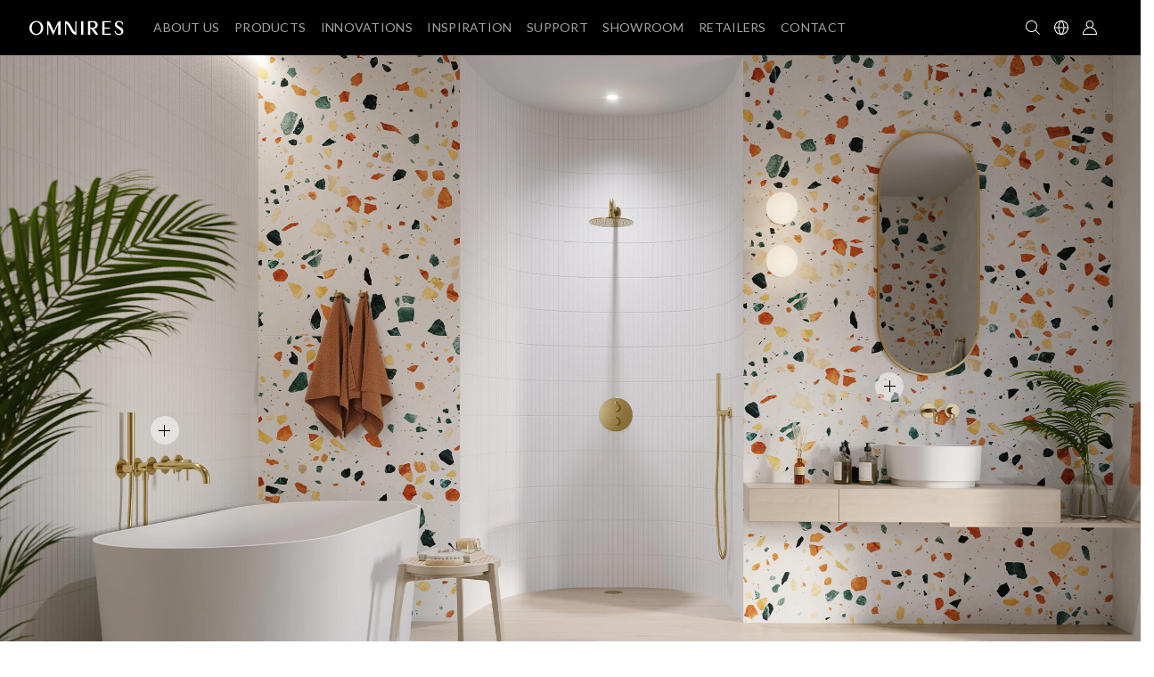

--- FILE ---
content_type: text/html; charset=UTF-8
request_url: https://omnires.com/uk/expressive-terrazzo
body_size: 20237
content:
<!DOCTYPE html>

<html lang="en">
<head>
    <meta charset="utf-8">
    <meta http-equiv="X-UA-Compatible" content="IE=edge">
    <meta name="format-detection" content="telephone=no" />

    <title>EXPRESSIVE TERRAZZO - distinctive interior with a unique character. | OMNIRES</title>
    <meta content="width=device-width, initial-scale=1, maximum-scale=1, user-scalable=no" name="viewport">

    <meta name="robots" content="index,follow"/>
    <link rel="canonical" href="https://omnires.com/uk/expressive-terrazzo">
    <link rel="alternate" hreflang="de" href="https://omnires.com/de/expressive-terrazzo">
    <link rel="alternate" hreflang="pl" href="https://omnires.com/pl/expressive-terrazzo">
    <link rel="alternate" hreflang="en" href="https://omnires.com/en/expressive-terrazzo">
    <link rel="alternate" hreflang="en-GB" href="https://omnires.com/uk/expressive-terrazzo">
    <link rel="alternate" hreflang="fr" href="https://omnires.com/fr/expressive-terrazzo">
    <link rel="alternate" hreflang="x-default" href="https://omnires.com/en/expressive-terrazzo">


        <meta name="keywords" content="EXPRESSIVE TERRAZZO"/>
    <meta name="description" content="Discover the striking beauty in the interior of Expressive Terrazzo. The combination of the iconic terracotta pattern with modern style creates a unique atmosphere full of character and expressiveness."/>

                <script type="application/ld+json">
        {
            "@context": "https://schema.org",
            "@type": "Organization",
            "url": "https://omnires.com/uk/",
            "logo": "https://omnires.com/assets/omnires_shop/img/logo_omnires_old.svg",
            "name": "OMNIRES",
            "description": "OMNIRES is a Polish company with global reach, driven by a passion for over 30 years to create high-quality products and experiences that empower others to design thoughtfully crafted interiors that inspire living. The offer includes an extensive range of bathroom and kitchen fittings: from mixers and accessories to baths and basins, as well as solutions for shower and toilet areas.",
            "email": "biuro@omnires.com",
            "telephone": "(+48) 22 351 06 20",
            "sameAs": [
              "https://www.instagram.com/omnires_official/",
              "https://www.threads.com/@omnires_official",
              "https://www.facebook.com/omnires/",
              "https://pl.pinterest.com/omnires_official",
              "https://www.youtube.com/c/OMNIRES_official/featured",
              "https://www.linkedin.com/company/omnires/",
              "https://www.archiproducts.com/fb/omnires"
            ],
            "contactPoint": {
                "contactType": "Customer Service",
                "email": "biuro@omnires.com",
                "telephone": "(+48) 22 351 06 20"
            },
            "address": [
              {
                "@type": "PostalAddress",
                "streetAddress": "al. Katowicka 66",
                "addressLocality": "Nadarzyn",
                "addressCountry": "PL",
                "addressRegion": "Mazowieckie",
                "postalCode": "05-830"
              },
              {
                "streetAddress": "ul. Solec 18",
                "addressLocality": "Warszawa",
                "addressCountry": "PL",
                "addressRegion": "Mazowieckie",
                "postalCode": "00-410"
              }
            ],
            "vatID": "522-26-26-866"
        }
    </script>

                <script type="application/ld+json">
        {
            "@context": "http://schema.org",
            "@type": "WebSite",
            "url": "https://omnires.com/uk/",
            "potentialAction": {
                "@type": "SearchAction",
                "target": "https://omnires.com/uk/catalog/products?name={search_term_string}",
                "query-input": "required name=search_term_string"
            }
        }
    </script>

    
        <script type="application/ld+json">
        {
            "@context": "http://schema.org",
            "@type": "WebPage",
            "name": "EXPRESSIVE TERRAZZO",
            "url": "https://omnires.com/uk/expressive-terrazzo",
            "description": "Discover the striking beauty in the interior of Expressive Terrazzo. The combination of the iconic terracotta pattern with modern style creates a unique atmosphere full of character and expressiveness."
        }
    </script>

        <script type="application/ld+json">
        {
            "@context": "https://schema.org",
            "@type": "BreadcrumbList",
            "itemListElement": [{
                "@type": "ListItem",
                "position": 1,
                "name": "OMNIRES",
                "item": "https://omnires.com/uk/"
            },{
                "@type": "ListItem",
                "position": 2,
                "name": "EXPRESSIVE TERRAZZO",
                "item": "https://omnires.com/uk/expressive-terrazzo"
            }]
        }
    </script>

                <script type="application/ld+json">
            {
                "@context": "https://schema.org",
                "@type": "Article",
                "headline": "EXPRESSIVE TERRAZZO",
                "image": ["https://omnires.com/media/cache/responsive_full_banner/08/69/1b94acf66d55f77174efa6bcd230.webp","https://omnires.com/media/cache/responsive_full_banner/a0/b6/a0544a58a85efa315559bbd61fc9.webp","https://omnires.com/media/cache/responsive_full_banner/63/71/5885bfdfcc0df66df3d89433d73b.webp","https://omnires.com/media/cache/responsive_full_banner/60/56/045743dda361fca0fd5e980122b4.webp","https://omnires.com/media/cache/responsive_full_banner/66/16/a2d9b28fc8a38a67572f57f8cb5b.webp","https://omnires.com/media/cache/responsive_full_banner/a0/74/00d56d4e54a6b5a74a0101226eb2.webp","https://omnires.com/media/cache/responsive_full_banner/8b/98/31bbed4f0ea55fd023d9622355d7.webp","https://omnires.com/media/cache/responsive_full_banner/37/58/8c285f96dfc34ef4fa4108e67d30.webp","https://omnires.com/media/cache/responsive_full_banner/68/c4/36ba05a61eb5f892f6729f330c89.webp","https://omnires.com/media/cache/responsive_full_banner/bb/97/8b7b42c7bbb0679ded4d913dd64b.webp","https://omnires.com/media/cache/responsive_full_banner/6e/1d/caed185f262868845ded8deb2096.webp","https://omnires.com/media/cache/responsive_full_banner/4a/b3/2420b405f661bddccd808debe9fe.webp","https://omnires.com/media/cache/responsive_full_banner/c8/ab/a4cab698932d2ab2a4fd21af0b4f.webp","https://omnires.com/media/cache/responsive_full_banner/66/0a/ac11fdd36426e0d514af65162f0b.webp","https://omnires.com/media/cache/responsive_full_banner/61/c9/6af54f9390f88e9e4f0db0326b60.webp","https://omnires.com/media/cache/responsive_full_banner/b4/24/8812cf13be96168160374df221d2.webp"],
                "author": [{
                    "@type": "Person",
                    "name": "OMNIRES"
                }]
            }
        </script>
    
        
    <!--[if lt IE 9]>
    <script src="https://oss.maxcdn.com/html5shiv/3.7.3/html5shiv.min.js"></script>
    <script src="https://oss.maxcdn.com/respond/1.4.2/respond.min.js"></script>
    <![endif]-->

    <link rel="icon" type="image/png" href="/assets/omnires_shop/img/favicon/favicon.png?v=1.0.3">
    <link rel="apple-touch-icon" sizes="180x180" href="/assets/omnires_shop/img/favicon/apple-touch-icon.png?v=1.0.3">
    <link rel="icon" type="image/png" sizes="32x32" href="/assets/omnires_shop/img/favicon/favicon-32x32.png?v=1.0.3">
    <link rel="icon" type="image/png" sizes="16x16" href="/assets/omnires_shop/img/favicon/favicon-16x16.png?v=1.0.3">
    <link rel="manifest" href="/site.webmanifest?v=1.0.3">
    <link rel="mask-icon" href="/assets/omnires_shop/img/favicon/safari-pinned-tab.svg?v=1.0.3" color="#ffffff">
    <link rel="shortcut icon" href="/assets/omnires_shop/img/favicon/favicon.png?v=1.0.3">
    <meta name="apple-mobile-web-app-title" content="OMNIRES">
    <meta name="application-name" content="OMNIRES">
    <meta name="msapplication-TileColor" content="#ffffff">
    <meta name="msapplication-config" content="/browserconfig.xml?v=1.0.3">
    <meta name="theme-color" content="#ffffff">
    <meta name="facebook-domain-verification" content="t32i4x67y5r7t3uh08g7irni24iqpa" />
    <meta http-equiv="Content-Security-Policy" content="upgrade-insecure-requests">

        <link rel="preconnect" href="https://fonts.googleapis.com">
    <link rel="preconnect" href="https://fonts.gstatic.com" crossorigin>
    <link rel="preload" href="https://fonts.googleapis.com/css2?family=Lato:ital,wght@0,300;0,400;0,700;1,300;1,400;1,700&display=swap" as="style" onload="this.onload=null;this.rel='stylesheet'">
    <noscript><link rel="stylesheet" href="https://fonts.googleapis.com/css2?family=Lato:ital,wght@0,300;0,400;0,700;1,300;1,400;1,700&display=swap"></noscript>

    <link rel="preload" href="https://cdnjs.cloudflare.com/ajax/libs/font-awesome/6.1.1/css/all.min.css" as="style" onload="this.onload=null;this.rel='stylesheet'">
    <noscript><link rel="stylesheet" href="https://cdnjs.cloudflare.com/ajax/libs/font-awesome/6.1.1/css/all.min.css"></noscript>

    <link rel="preload" href="https://code.jquery.com/ui/1.12.1/themes/base/jquery-ui.min.css" as="style" onload="this.onload=null;this.rel='stylesheet'">
    <noscript><link rel="stylesheet" href="https://code.jquery.com/ui/1.12.1/themes/base/jquery-ui.min.css"></noscript>
    <link rel="stylesheet" href="/assets/omnires_shop/css/layout.css?1.5.231">

        <link rel="stylesheet" href="/assets/omnires_shop/css/blocks.css?1.5.231">
    
    <script src="https://challenges.cloudflare.com/turnstile/v0/api.js" defer></script>


        <script type="text/javascript">
        window.dataLayer = window.dataLayer || [];
            dataLayer = [{"cgroup1":"Inspiracje","cgroup4":"EXPRESSIVE TERRAZZO"}];        function gtag(){dataLayer.push(arguments);}
    </script>

    <!-- Google Tag Manager -->
    <script>
        (function(w,d,s,l,i){w[l]=w[l]||[];w[l].push({'gtm.start':
                new Date().getTime(),event:'gtm.js'});var f=d.getElementsByTagName(s)[0],
            j=d.createElement(s),dl=l!='dataLayer'?'&l='+l:'';j.async=true;j.src=
            'https://www.googletagmanager.com/gtm.js?id='+i+dl;f.parentNode.insertBefore(j,f);
        })(window,document,'script','dataLayer','GTM-WZQFP7F');
    </script>
    <!-- End Google Tag Manager -->

        <!-- Clarity -->
    <script type="text/plain"  data-category="marketing" data-cookie-version="1.0">
        (function(c,l,a,r,i,t,y){
            c[a]=c[a]||function(){(c[a].q=c[a].q||[]).push(arguments)};
            t=l.createElement(r);t.async=1;t.src="https://www.clarity.ms/tag/"+i;
            y=l.getElementsByTagName(r)[0];y.parentNode.insertBefore(t,y);
        })(window, document, "clarity", "script", "n67d8x3mmn");
    </script>
    <!-- End Clarity -->

    <!-- Facebook Pixel Code -->
    <script type="text/plain" data-category="marketing">
        !function(f,b,e,v,n,t,s)
        {if(f.fbq)return;n=f.fbq=function(){n.callMethod?
            n.callMethod.apply(n,arguments):n.queue.push(arguments)};
            if(!f._fbq)f._fbq=n;n.push=n;n.loaded=!0;n.version='2.0';
            n.queue=[];t=b.createElement(e);t.async=!0;
            t.src=v;s=b.getElementsByTagName(e)[0];
            s.parentNode.insertBefore(t,s)}(window, document,'script',
            'https://connect.facebook.net/en_US/fbevents.js');
        fbq('init', '2990977067891350');
        fbq('track', 'PageView');
    </script>
    <noscript><img height="1" width="1" style="display:none"
                   src="https://www.facebook.com/tr?id=2990977067891350&ev=PageView&noscript=1"
        /></noscript>
    <!-- End Facebook Pixel Code -->
    <!-- Pinterest Tag -->
        <meta name="p:domain_verify" content="160a8567c6c219985b04e5e9a366a985"/>
        <script type="text/plain" data-category="marketing">
            !function(e){if(!window.pintrk){window.pintrk = function () {
                window.pintrk.queue.push(Array.prototype.slice.call(arguments))};var
                n=window.pintrk;n.queue=[],n.version="3.0";var
                t=document.createElement("script");t.async=!0,t.src=e;var
                r=document.getElementsByTagName("script")[0];
                r.parentNode.insertBefore(t,r)}}("https://s.pinimg.com/ct/core.js");
                        pintrk('load', '2613969761403', {em: '8d7942d78c24bfa1918d3a7ba98a0a97'});
                        pintrk('page');
        </script>
        <noscript>
                            <img height="1" width="1" style="display:none;" alt=""
                     src="https://ct.pinterest.com/v3/?event=init&tid=2613969761403&pd[em]=8d7942d78c24bfa1918d3a7ba98a0a97&noscript=1" />
                    </noscript>
        <!-- end Pinterest Tag -->
        </head>
<body data-rqm="GET">

<!-- Google Tag Manager (noscript) -->
<noscript><iframe src="https://www.googletagmanager.com/ns.html?id=GTM-WZQFP7F"
                  height="0" width="0" style="display:none;visibility:hidden"></iframe></noscript>
<!-- End Google Tag Manager (noscript) -->
<div class="plugBg"></div>

<nav class="navbar fixed-top menuNav menuStyle d-none-nav ">
    <div class="container-fluid">
        <div class="menuLogo">
            <a href="/uk/" class="border-t pl0">
                                    <img src="/assets/omnires_shop/img/logo_omnires_old.svg" alt="OMNIRES" width="150" height="24">
                            </a>
        </div>
        <div class="pl0 menuLinks">
                        <div class="menuItem">
    <a href="#" class="itemMenu">
        <span>About us</span>
    </a>
    <div class="d-none template">
        <div class="row subMenuRow" data-menu-image-row>
            <div class="subMenuLinks aboutUsLinksBox">
                <p class="collectionInfo collectionInfo-en_GB d-none d-xl-block">Discover a brand that has, for over three decades, united design and technology <br>to create solutions that embody modern comfort and the beauty of everyday living.</p>

                <a href="/uk/brand" data-menu-image-show="1">OMNIRES Brand</a>

                <a href="/uk/technologies" data-menu-image-show="2">Technologies</a>

                <a href="/uk/warranty" data-menu-image-show="3">Quality Guarantee</a>

                <a href="/uk/career" data-menu-image-show="4">Career</a>

                <a href="/uk/events" data-menu-image-show="5">EVENTS</a>

            </div>
            <div class="subMenuImages">
                <a href="/uk/brand" class="menuImage subMenuImageWrapper p-0 d-block text-right" data-menu-image="1">
                    <style>
    #menuBg_menu_about_us {
        background-image: url(https://omnires.com/media/cache/omnires_menu_sm/63/20/8fe5653c14ac17dbd35b0c4593b5.webp);
    }
    @media (min-width: 1600px) {
        #menuBg_menu_about_us {
            background-image: url(https://omnires.com/media/cache/omnires_menu_md/63/20/8fe5653c14ac17dbd35b0c4593b5.webp);
        }
    }
    @media (min-width: 2000px) {
        #menuBg_menu_about_us {
            background-image: url(https://omnires.com/media/cache/omnires_menu_lg/63/20/8fe5653c14ac17dbd35b0c4593b5.webp);
        }
    }

    @media (min-width: 2560px) {
        #menuBg_menu_about_us {
            background-image: url(https://omnires.com/media/cache/omnires_menu_xl/63/20/8fe5653c14ac17dbd35b0c4593b5.webp);
        }
    }
</style>
<div id="menuBg_menu_about_us" class="menuImageBg"></div>

                </a>

                <a href="/uk/technologies" class="menuImage subMenuImageWrapper p-0 text-right d-none" data-menu-image="2">
                    <style>
    #menuBg_menu_about_us {
        background-image: url(https://omnires.com/media/cache/omnires_menu_sm/63/20/8fe5653c14ac17dbd35b0c4593b5.webp);
    }
    @media (min-width: 1600px) {
        #menuBg_menu_about_us {
            background-image: url(https://omnires.com/media/cache/omnires_menu_md/63/20/8fe5653c14ac17dbd35b0c4593b5.webp);
        }
    }
    @media (min-width: 2000px) {
        #menuBg_menu_about_us {
            background-image: url(https://omnires.com/media/cache/omnires_menu_lg/63/20/8fe5653c14ac17dbd35b0c4593b5.webp);
        }
    }

    @media (min-width: 2560px) {
        #menuBg_menu_about_us {
            background-image: url(https://omnires.com/media/cache/omnires_menu_xl/63/20/8fe5653c14ac17dbd35b0c4593b5.webp);
        }
    }
</style>
<div id="menuBg_menu_about_us" class="menuImageBg"></div>

                </a>

                <a href="/uk/warranty" class="menuImage subMenuImageWrapper p-0 text-right d-none" data-menu-image="3">
                    <style>
    #menuBg_menu_about_us {
        background-image: url(https://omnires.com/media/cache/omnires_menu_sm/63/20/8fe5653c14ac17dbd35b0c4593b5.webp);
    }
    @media (min-width: 1600px) {
        #menuBg_menu_about_us {
            background-image: url(https://omnires.com/media/cache/omnires_menu_md/63/20/8fe5653c14ac17dbd35b0c4593b5.webp);
        }
    }
    @media (min-width: 2000px) {
        #menuBg_menu_about_us {
            background-image: url(https://omnires.com/media/cache/omnires_menu_lg/63/20/8fe5653c14ac17dbd35b0c4593b5.webp);
        }
    }

    @media (min-width: 2560px) {
        #menuBg_menu_about_us {
            background-image: url(https://omnires.com/media/cache/omnires_menu_xl/63/20/8fe5653c14ac17dbd35b0c4593b5.webp);
        }
    }
</style>
<div id="menuBg_menu_about_us" class="menuImageBg"></div>

                </a>
                <a href="/uk/career" class="menuImage subMenuImageWrapper p-0 text-right d-none" data-menu-image="4">
                    <style>
    #menuBg_menu_about_us {
        background-image: url(https://omnires.com/media/cache/omnires_menu_sm/63/20/8fe5653c14ac17dbd35b0c4593b5.webp);
    }
    @media (min-width: 1600px) {
        #menuBg_menu_about_us {
            background-image: url(https://omnires.com/media/cache/omnires_menu_md/63/20/8fe5653c14ac17dbd35b0c4593b5.webp);
        }
    }
    @media (min-width: 2000px) {
        #menuBg_menu_about_us {
            background-image: url(https://omnires.com/media/cache/omnires_menu_lg/63/20/8fe5653c14ac17dbd35b0c4593b5.webp);
        }
    }

    @media (min-width: 2560px) {
        #menuBg_menu_about_us {
            background-image: url(https://omnires.com/media/cache/omnires_menu_xl/63/20/8fe5653c14ac17dbd35b0c4593b5.webp);
        }
    }
</style>
<div id="menuBg_menu_about_us" class="menuImageBg"></div>

                </a>
                <a href="/uk/events" class="menuImage subMenuImageWrapper text-right d-none" data-menu-image="5">
                    <style>
    #menuBg_menu_events {
        background-image: url(https://omnires.com/media/cache/omnires_menu_sm/fc/d2/c08aac7bd0f4047fa0fdd9f6e122.webp);
    }
    @media (min-width: 1600px) {
        #menuBg_menu_events {
            background-image: url(https://omnires.com/media/cache/omnires_menu_md/fc/d2/c08aac7bd0f4047fa0fdd9f6e122.webp);
        }
    }
    @media (min-width: 2000px) {
        #menuBg_menu_events {
            background-image: url(https://omnires.com/media/cache/omnires_menu_lg/fc/d2/c08aac7bd0f4047fa0fdd9f6e122.webp);
        }
    }

    @media (min-width: 2560px) {
        #menuBg_menu_events {
            background-image: url(https://omnires.com/media/cache/omnires_menu_xl/fc/d2/c08aac7bd0f4047fa0fdd9f6e122.webp);
        }
    }
</style>
<div id="menuBg_menu_events" class="menuImageBg"></div>

                </a>
            </div>
        </div>
    </div>
</div>


<div class="menuItem">
    <a href="#" class="itemMenu products">
        <span>Products</span>
    </a>
    <div class="d-none template">
        <div class="row subMenuRow w-100 m-auto" data-menu-image-row>
            <div class="subMenuLinks allProductCategories">
                <div class="float-left productsCategories">
                                        <div class="d-block position-relative">
                        <a href="/uk/collections/fittings"
                           class="d-flex bold js-main-category" data-menu-image-show="armature" data-category-code="armature">Bathroom fittings collections</a>
                        <span data-category-code="armature" class="position-absolute icon ml-auto p-2"></span>
                    </div>
                    <div class="d-block position-relative">
                        <a href="/uk/collections/accessories"
                           class="d-flex bold js-main-category mb-xl-5" data-menu-image-show="accessories" data-category-code="accessories">Bathroom accessories collections</a>
                        <span data-category-code="accessories" class="position-absolute icon ml-auto p-2"></span>
                    </div>
                                                                                                                                                                                                                                                                                <div class="d-block position-relative">
                                    <a href="/uk/catalog/new"
                                       class="d-flex half-margin-top js-main-category"
                                       data-category-code="new" data-menu-image-show="new">New Products</a>
                                    <span data-category-code="new" class=" position-absolute icon ml-auto p-2"></span>
                                </div>
                                                                                                                                                                                                                                                            <div class="d-block position-relative">
                                    <a href="/uk/catalog/products/bathroom-mixers"
                                       class="d-flex  js-main-category"
                                       data-category-code="PRODUCTS_BATERIE_LAZIENKOWE" data-menu-image-show="PRODUCTS_BATERIE_LAZIENKOWE">Bathroom mixers</a>
                                    <span data-category-code="PRODUCTS_BATERIE_LAZIENKOWE" class=" position-absolute icon ml-auto p-2"></span>
                                </div>
                                                                                                                                                                                                                                                            <div class="d-block position-relative">
                                    <a href="/uk/catalog/products/shower-bath-fittings"
                                       class="d-flex  js-main-category"
                                       data-category-code="PRODUCTS_OSPRZET_PRYSZNICOWO_WANNOWY" data-menu-image-show="PRODUCTS_OSPRZET_PRYSZNICOWO_WANNOWY">Shower & bath fittings</a>
                                    <span data-category-code="PRODUCTS_OSPRZET_PRYSZNICOWO_WANNOWY" class=" position-absolute icon ml-auto p-2"></span>
                                </div>
                                                                                                                                                                                                                                                            <div class="d-block position-relative">
                                    <a href="/uk/catalog/products/baths-basins-m"
                                       class="d-flex  js-main-category"
                                       data-category-code="PRODUCTS_MARBLE_WANNY_I_UMYWALKI" data-menu-image-show="PRODUCTS_MARBLE_WANNY_I_UMYWALKI">Baths & basins M+</a>
                                    <span data-category-code="PRODUCTS_MARBLE_WANNY_I_UMYWALKI" class=" position-absolute icon ml-auto p-2"></span>
                                </div>
                                                                                                                                                                                                                                                            <div class="d-block position-relative">
                                    <a href="/uk/catalog/products/ceramics"
                                       class="d-flex  js-main-category"
                                       data-category-code="PRODUCTS_CERAMIKA" data-menu-image-show="PRODUCTS_CERAMIKA">Ceramics</a>
                                    <span data-category-code="PRODUCTS_CERAMIKA" class=" position-absolute icon ml-auto p-2"></span>
                                </div>
                                                                                                                                                                                                                                                            <div class="d-block position-relative">
                                    <a href="/uk/catalog/frames-and-flush-plates"
                                       class="d-flex  js-main-category"
                                       data-category-code="PRODUCTS_STELAZE_I_PRZYCISKI" data-menu-image-show="PRODUCTS_STELAZE_I_PRZYCISKI">Frames and flush plates</a>
                                    <span data-category-code="PRODUCTS_STELAZE_I_PRZYCISKI" class=" position-absolute icon ml-auto p-2"></span>
                                </div>
                                                                                                                                                                                                                                                            <div class="d-block position-relative">
                                    <a href="/uk/catalog/products/shower-enclosures"
                                       class="d-flex  js-main-category"
                                       data-category-code="PRODUCTS_KABINY_PRYSZNICOWE" data-menu-image-show="PRODUCTS_KABINY_PRYSZNICOWE">Shower enclosures</a>
                                    <span data-category-code="PRODUCTS_KABINY_PRYSZNICOWE" class=" position-absolute icon ml-auto p-2"></span>
                                </div>
                                                                                                                                                                                                                                                            <div class="d-block position-relative">
                                    <a href="/uk/catalog/products/shower-trays"
                                       class="d-flex  js-main-category"
                                       data-category-code="PRODUCTS_BRODZIKI" data-menu-image-show="PRODUCTS_BRODZIKI">Shower trays</a>
                                    <span data-category-code="PRODUCTS_BRODZIKI" class=" position-absolute icon ml-auto p-2"></span>
                                </div>
                                                                                                                                                                                                                                                            <div class="d-block position-relative">
                                    <a href="/uk/catalog/products/traps"
                                       class="d-flex  js-main-category"
                                       data-category-code="PRODUCTS_SYFONY" data-menu-image-show="PRODUCTS_SYFONY">Traps and linear drains</a>
                                    <span data-category-code="PRODUCTS_SYFONY" class=" position-absolute icon ml-auto p-2"></span>
                                </div>
                                                                                                                                                                                                                                                            <div class="d-block position-relative">
                                    <a href="/uk/catalog/products/bathroom-and-kitchen-accessories"
                                       class="d-flex  js-main-category"
                                       data-category-code="PRODUCTS_AKCESORIA_LAZIENKOWE" data-menu-image-show="PRODUCTS_AKCESORIA_LAZIENKOWE">Bathroom & kitchen accessories</a>
                                    <span data-category-code="PRODUCTS_AKCESORIA_LAZIENKOWE" class=" position-absolute icon ml-auto p-2"></span>
                                </div>
                                                                                                                                                                                                                                                            <div class="d-block position-relative">
                                    <a href="/uk/catalog/products/kitchen-taps"
                                       class="d-flex  js-main-category"
                                       data-category-code="PRODUCTS_BATERIE_KUCHENNE" data-menu-image-show="PRODUCTS_BATERIE_KUCHENNE">Kitchen taps</a>
                                    <span data-category-code="PRODUCTS_BATERIE_KUCHENNE" class=" position-absolute icon ml-auto p-2"></span>
                                </div>
                                                                                                                                                                                                                                                                                                
                </div>

                                    <div class="productSubcategories d-none float-left" id="armature">
                                                    <a href="/uk/collections/fittings/contour" class="normalcase" data-menu-image-show="armature_PRODUCTCOLLECTIONS_CONTOUR">
                                CONTOUR
                            </a>
                                                    <a href="/uk/collections/fittings/product-collections/armance" class="normalcase" data-menu-image-show="armature_PRODUCTCOLLECTIONS_ARMANCE">
                                ARMANCE
                            </a>
                                                    <a href="/uk/collections/fittings/product-collections/darling" class="normalcase" data-menu-image-show="armature_PRODUCTCOLLECTIONS_DARLING">
                                DARLING
                            </a>
                                                    <a href="/uk/collections/fittings/product-collections/art-deco" class="normalcase" data-menu-image-show="armature_PRODUCTCOLLECTIONS_ART_DECO">
                                ART DECO
                            </a>
                                                    <a href="/uk/collections/fittings/product-collections/y" class="normalcase" data-menu-image-show="armature_PRODUCTCOLLECTIONS_Y">
                                Y
                            </a>
                                                    <a href="/uk/collections/fittings/product-collections/fresh" class="normalcase" data-menu-image-show="armature_PRODUCTCOLLECTIONS_FRESH">
                                FRESH
                            </a>
                                                    <a href="/uk/collections/fittings/product-collections/parma" class="normalcase" data-menu-image-show="armature_PRODUCTCOLLECTIONS_PARMA">
                                PARMA
                            </a>
                                                <a href="/uk/collections/fittings" class="normalcase">Discover all collections</a>
                    </div>
                
                                    <div class="productSubcategories d-none float-left" id="accessories">
                                                    <a href="/uk/collections/accessories/product-collections/darling" class="normalcase" data-menu-image-show="accessories_PRODUCTCOLLECTIONS_DARLING">
                                DARLING
                            </a>
                                                    <a href="/uk/collections/accessories/product-collections/art-line" class="normalcase" data-menu-image-show="accessories_PRODUCTCOLLECTIONS_ART_LINE">
                                ART LINE
                            </a>
                                                    <a href="/uk/collections/accessories/product-collections/modern-project" class="normalcase" data-menu-image-show="accessories_PRODUCTCOLLECTIONS_MODERN_PROJECT">
                                MODERN PROJECT
                            </a>
                                                    <a href="/uk/collections/accessories/product-collections/nelson" class="normalcase" data-menu-image-show="accessories_PRODUCTCOLLECTIONS_NELSON">
                                NELSON
                            </a>
                                                <a href="/uk/collections/accessories" class="normalcase">Discover all collections</a>
                    </div>
                
                <div class="productSubcategories d-none float-left" id="new">
    <a href="/uk/new/products/bathroom-mixers" class="normalcase">Bathroom mixers</a>
    <a href="/uk/new/products/shower-bath-fittings" class="normalcase">Shower &amp; bath fittings</a>
    <a href="/uk/new/products/baths-basins-m" class="normalcase">Baths &amp; basins M+</a>
    <a href="/uk/new/frames-and-flush-plates" class="normalcase">Frames and flush plates</a>
    <a href="/uk/new/products/shower-trays" class="normalcase">Shower trays</a>
    <a href="/uk/new/products/bathroom-and-kitchen-accessories" class="normalcase">Bathroom &amp; kitchen accessories</a>
    <a href="/uk/new/products/kitchen-taps" class="normalcase">Kitchen taps</a>
</div>

                <div class="productSubcategories d-none float-left" id="outlet">
    <a href="/uk/outlet/products/bathroom-mixers" class="normalcase">Bathroom mixers</a>
    <a href="/uk/outlet/products/shower-bath-fittings" class="normalcase">Shower &amp; bath fittings</a>
    <a href="/uk/outlet/products/baths-basins-m" class="normalcase">Baths &amp; basins M+</a>
    <a href="/uk/outlet/products/shower-enclosures" class="normalcase">Shower enclosures</a>
    <a href="/uk/outlet/products/shower-trays" class="normalcase">Shower trays</a>
    <a href="/uk/outlet/products/bathroom-and-kitchen-accessories" class="normalcase">Bathroom &amp; kitchen accessories</a>
</div>

                
                                                                                                <div class="productSubcategories d-none float-left" id="PRODUCTS_BATERIE_LAZIENKOWE"><a href="/uk/catalog/products/bathroom-mixers/basin-mixer" class="normalcase">Basin mixers</a><a href="/uk/catalog/products/bathroom-mixers/shower-mixer" class="normalcase">Shower mixers</a><a href="/uk/catalog/products/bathroom-mixers/bath-mixer" class="normalcase">Bath mixers</a><a href="/uk/catalog/products/bathroom-mixers/bidet-mixer" class="normalcase">Bidet mixers</a><a href="/uk/catalog/products/bathroom-mixers/shower-system-1" class="normalcase">Shower systems</a><a href="/uk/catalog/products/bathroom-mixers/bath-system" class="normalcase">Bath systems</a><a href="/uk/catalog/products/bathroom-mixers/bidet-system" class="normalcase">Bidet systems</a><a href="/uk/catalog/products/bathroom-mixers/other" class="normalcase">Switches and adjusters</a></div>
                                                                                <div class="productSubcategories d-none float-left" id="PRODUCTS_OSPRZET_PRYSZNICOWO_WANNOWY"><a href="/uk/catalog/products/shower-bath-fittings/shower-column" class="normalcase">Shower columns</a><a href="/uk/catalog/products/shower-bath-fittings/shower-set" class="normalcase">Shower sets</a><a href="/uk/catalog/products/shower-bath-fittings/bidet-set" class="normalcase">Bidet sets</a><a href="/uk/catalog/products/shower-bath-fittings/hand-shower" class="normalcase">Hand showers</a><a href="/uk/catalog/products/shower-bath-fittings/hand-showers" class="normalcase">Bidet hand showers</a><a href="/uk/catalog/products/shower-bath-fittings/shower-head" class="normalcase">Shower heads</a><a href="/uk/catalog/products/shower-bath-fittings/body-jet" class="normalcase">Body jets</a><a href="/uk/catalog/products/shower-bath-fittings/spout" class="normalcase">Bath spouts</a><a href="/uk/catalog/products/shower-bath-fittings/legs-for-mixers" class="normalcase">Bath mixer supports</a><a href="/uk/catalog/products/shower-bath-fittings/bar" class="normalcase">Sliding bars</a><a href="/uk/catalog/products/shower-bath-fittings/wall-bracket" class="normalcase">Wall brackets</a><a href="/uk/catalog/products/shower-bath-fittings/shower-elbow" class="normalcase">Shower elbows</a><a href="/uk/catalog/products/shower-bath-fittings/shower-arm" class="normalcase">Shower arms</a><a href="/uk/catalog/products/shower-bath-fittings/hoses" class="normalcase">Shower hoses</a><a href="/uk/catalog/products/shower-bath-fittings/brackets-and-hand-shower-adapters" class="normalcase">Brackets and hand shower adapters</a></div>
                                                                                <div class="productSubcategories d-none float-left" id="PRODUCTS_MARBLE_WANNY_I_UMYWALKI"><a href="/uk/catalog/products/baths-basins-m/bath" class="normalcase">Freestanding baths</a><a href="/uk/catalog/back-to-wall-freestanding-baths" class="normalcase">Back-to-wall freestanding baths</a><a href="/uk/catalog/corner-bathtubs" class="normalcase">Corner bathtubs</a><a href="/uk/catalog/products/baths-basins-m/basin" class="normalcase">Countertop basins</a><a href="/uk/catalog/products-baths-basins-m-undercounter-basin" class="normalcase">Undercounter basins</a><a href="/uk/catalog/products/baths-basins-m/basin-1" class="normalcase">Wall-mounted basins</a><a href="/uk/catalog/products/baths-basins-m/basin-2" class="normalcase">Furniture basins</a><a href="/uk/catalog/products/baths-basins-m/basin-3" class="normalcase">Freestanding basins</a></div>
                                                                                <div class="productSubcategories d-none float-left" id="PRODUCTS_CERAMIKA"><a href="/uk/catalog/products/ceramics/basin" class="normalcase">Countertop basins</a><a href="/uk/catalog/products/ceramics/basin-1" class="normalcase">Wall-mounted basins</a><a href="/uk/catalog/products/ceramics/toilet" class="normalcase">Toilets and toilet seats</a><a href="/uk/catalog/products/ceramics/bidets" class="normalcase">Bidets</a></div>
                                                                                <div class="productSubcategories d-none float-left" id="PRODUCTS_STELAZE_I_PRZYCISKI"><a href="/uk/catalog/concealed-frames-and-flush-plates" class="normalcase">Concealed frames and flush plates</a><a href="/uk/catalog/bidet-frames" class="normalcase">Bidet frames</a></div>
                                                                                <div class="productSubcategories d-none float-left" id="PRODUCTS_KABINY_PRYSZNICOWE"><a href="/uk/catalog/products/shower-enclosures/square-shower-enclosures" class="normalcase">Square shower enclosures</a><a href="/uk/catalog/products/shower-enclosures/shower-enclosure" class="normalcase">Rectangular shower enclosures</a><a href="/uk/catalog/products/shower-enclosures/walk-in" class="normalcase">Walk-in shower enclosures</a><a href="/uk/catalog/products/shower-enclosures/bath-screen" class="normalcase">Bath screens</a></div>
                                                                                <div class="productSubcategories d-none float-left" id="PRODUCTS_BRODZIKI"><a href="/uk/catalog/products/shower-trays/tray-1" class="normalcase">Square shower trays</a><a href="/uk/catalog/products/shower-trays/tray-2" class="normalcase">Rectangular shower trays</a><a href="/uk/catalog/products/shower-trays/tray" class="normalcase">Quadrant shower trays</a><a href="/uk/catalog/products/shower-trays/mounting-legs" class="normalcase">Mounting legs</a></div>
                                                                                <div class="productSubcategories d-none float-left" id="PRODUCTS_SYFONY"><a href="/uk/catalog/products/traps/waste" class="normalcase">Shower tray wastes</a><a href="/uk/catalog/products/traps/trap" class="normalcase">Bath wastes</a><a href="/uk/catalog/products/traps/syfony-wannowe-z-napelnieniem" class="normalcase">Bath fillers with pop up waste and overflow</a><a href="/uk/catalog/products/traps/bottle-trap" class="normalcase">Bottle traps</a><a href="/uk/catalog/products/traps/waste-2" class="normalcase">Wastes</a><a href="/uk/catalog/products/traps/linear-shower-drain" class="normalcase">Linear shower drains</a></div>
                                                                                <div class="productSubcategories d-none float-left" id="PRODUCTS_AKCESORIA_LAZIENKOWE"><a href="/uk/catalog/products/bathroom-accessories/hook" class="normalcase">Towel hooks</a><a href="/uk/catalog/products/bathroom-accessories/rail" class="normalcase">Rails</a><a href="/uk/catalog/products/bathroom-accessories/bathroom-shelves" class="normalcase">Bathroom shelves</a><a href="/uk/catalog/products/bathroom-accessories/soap-dish" class="normalcase">Dispensers and soap dishes</a><a href="/uk/catalog/products/bathroom-accessories/tumbler" class="normalcase">Tumblers</a><a href="/uk/catalog/products/bathroom-accessories/toilet-brush" class="normalcase">Toilet brushes</a><a href="/uk/catalog/products/bathroom-accessories/stands-for-paper-and-toilet-brush" class="normalcase">Stands for paper and toilet brush</a><a href="/uk/catalog/products/bathroom-accessories/toilet-roll-holder" class="normalcase">Toilet roll holders</a><a href="/uk/catalog/products/bathroom-accessories/shower-basket" class="normalcase">Shower baskets</a><a href="/uk/catalog/products/bathroom-accessories/sciagaczki-do-wody" class="normalcase">Shower squeegees</a><a href="/uk/catalog/support-handles" class="normalcase">Support handles</a></div>
                                                                                <div class="productSubcategories d-none float-left" id="PRODUCTS_BATERIE_KUCHENNE"><a href="/uk/catalog/products/kitchen-taps/kitchen-tap-1" class="normalcase">Brass kitchen taps</a><a href="/uk/catalog/products/kitchen-taps/kitchen-tap" class="normalcase">Stainless steel kitchen taps</a></div>
                                                </div>

            <div class="subMenuImages">
                                                                        <a href="/uk/catalog/contour" class="d-none position-relative subMenuImageWrapper" data-menu-image="armature_PRODUCTCOLLECTIONS_CONTOUR">
                        <div class="menuImage">
                                                            <style>
    #menuBg_armature_PRODUCTCOLLECTIONS_CONTOUR {
        background-image: url(https://omnires.com/media/cache/omnires_menu_sm/fe/a7/8994c03dea86397da7320ea1fb28.webp);
    }
    @media (min-width: 1600px) {
        #menuBg_armature_PRODUCTCOLLECTIONS_CONTOUR {
            background-image: url(https://omnires.com/media/cache/omnires_menu_md/fe/a7/8994c03dea86397da7320ea1fb28.webp);
        }
    }
    @media (min-width: 2000px) {
        #menuBg_armature_PRODUCTCOLLECTIONS_CONTOUR {
            background-image: url(https://omnires.com/media/cache/omnires_menu_lg/fe/a7/8994c03dea86397da7320ea1fb28.webp);
        }
    }

    @media (min-width: 2560px) {
        #menuBg_armature_PRODUCTCOLLECTIONS_CONTOUR {
            background-image: url(https://omnires.com/media/cache/omnires_menu_xl/fe/a7/8994c03dea86397da7320ea1fb28.webp);
        }
    }
</style>
<div id="menuBg_armature_PRODUCTCOLLECTIONS_CONTOUR" class="menuImageBg"></div>
                                                    </div>
                        <div class="productCategoryButtonOnBannerContainer d-none">
                                                            <a href="https://omnires.com/en/contour" class="button productCategoryButtonOnBanner">DISCOVER</a>
                                                    </div>
                    </a>
                                                        <a href="/uk/catalog/product-collections/armance" class="d-none position-relative subMenuImageWrapper" data-menu-image="armature_PRODUCTCOLLECTIONS_ARMANCE">
                        <div class="menuImage">
                                                            <style>
    #menuBg_armature_PRODUCTCOLLECTIONS_ARMANCE {
        background-image: url(https://omnires.com/media/cache/omnires_menu_sm/c0/5f/16c98ceeefc73a271627f45b6324.webp);
    }
    @media (min-width: 1600px) {
        #menuBg_armature_PRODUCTCOLLECTIONS_ARMANCE {
            background-image: url(https://omnires.com/media/cache/omnires_menu_md/c0/5f/16c98ceeefc73a271627f45b6324.webp);
        }
    }
    @media (min-width: 2000px) {
        #menuBg_armature_PRODUCTCOLLECTIONS_ARMANCE {
            background-image: url(https://omnires.com/media/cache/omnires_menu_lg/c0/5f/16c98ceeefc73a271627f45b6324.webp);
        }
    }

    @media (min-width: 2560px) {
        #menuBg_armature_PRODUCTCOLLECTIONS_ARMANCE {
            background-image: url(https://omnires.com/media/cache/omnires_menu_xl/c0/5f/16c98ceeefc73a271627f45b6324.webp);
        }
    }
</style>
<div id="menuBg_armature_PRODUCTCOLLECTIONS_ARMANCE" class="menuImageBg"></div>
                                                    </div>
                        <div class="productCategoryButtonOnBannerContainer d-none">
                                                    </div>
                    </a>
                                                        <a href="/uk/catalog/product-collections/darling" class="d-none position-relative subMenuImageWrapper" data-menu-image="armature_PRODUCTCOLLECTIONS_DARLING">
                        <div class="menuImage">
                                                            <style>
    #menuBg_armature_PRODUCTCOLLECTIONS_DARLING {
        background-image: url(https://omnires.com/media/cache/omnires_menu_sm/1d/1d/4ef2ac0f4cf09d72942ccab89439.webp);
    }
    @media (min-width: 1600px) {
        #menuBg_armature_PRODUCTCOLLECTIONS_DARLING {
            background-image: url(https://omnires.com/media/cache/omnires_menu_md/1d/1d/4ef2ac0f4cf09d72942ccab89439.webp);
        }
    }
    @media (min-width: 2000px) {
        #menuBg_armature_PRODUCTCOLLECTIONS_DARLING {
            background-image: url(https://omnires.com/media/cache/omnires_menu_lg/1d/1d/4ef2ac0f4cf09d72942ccab89439.webp);
        }
    }

    @media (min-width: 2560px) {
        #menuBg_armature_PRODUCTCOLLECTIONS_DARLING {
            background-image: url(https://omnires.com/media/cache/omnires_menu_xl/1d/1d/4ef2ac0f4cf09d72942ccab89439.webp);
        }
    }
</style>
<div id="menuBg_armature_PRODUCTCOLLECTIONS_DARLING" class="menuImageBg"></div>
                                                    </div>
                        <div class="productCategoryButtonOnBannerContainer d-none">
                                                    </div>
                    </a>
                                                        <a href="/uk/catalog/product-collections/art-deco" class="d-none position-relative subMenuImageWrapper" data-menu-image="armature_PRODUCTCOLLECTIONS_ART_DECO">
                        <div class="menuImage">
                                                            <style>
    #menuBg_armature_PRODUCTCOLLECTIONS_ART_DECO {
        background-image: url(https://omnires.com/media/cache/omnires_menu_sm/e5/ae/ddbc6dfbb44bcba8a45fe6f20c6a.webp);
    }
    @media (min-width: 1600px) {
        #menuBg_armature_PRODUCTCOLLECTIONS_ART_DECO {
            background-image: url(https://omnires.com/media/cache/omnires_menu_md/e5/ae/ddbc6dfbb44bcba8a45fe6f20c6a.webp);
        }
    }
    @media (min-width: 2000px) {
        #menuBg_armature_PRODUCTCOLLECTIONS_ART_DECO {
            background-image: url(https://omnires.com/media/cache/omnires_menu_lg/e5/ae/ddbc6dfbb44bcba8a45fe6f20c6a.webp);
        }
    }

    @media (min-width: 2560px) {
        #menuBg_armature_PRODUCTCOLLECTIONS_ART_DECO {
            background-image: url(https://omnires.com/media/cache/omnires_menu_xl/e5/ae/ddbc6dfbb44bcba8a45fe6f20c6a.webp);
        }
    }
</style>
<div id="menuBg_armature_PRODUCTCOLLECTIONS_ART_DECO" class="menuImageBg"></div>
                                                    </div>
                        <div class="productCategoryButtonOnBannerContainer d-none">
                                                    </div>
                    </a>
                                                        <a href="/uk/catalog/product-collections/y" class="d-none position-relative subMenuImageWrapper" data-menu-image="armature_PRODUCTCOLLECTIONS_Y">
                        <div class="menuImage">
                                                            <style>
    #menuBg_armature_PRODUCTCOLLECTIONS_Y {
        background-image: url(https://omnires.com/media/cache/omnires_menu_sm/c8/5d/c58aa41d69f2a25cd50ea3e3f8ec.webp);
    }
    @media (min-width: 1600px) {
        #menuBg_armature_PRODUCTCOLLECTIONS_Y {
            background-image: url(https://omnires.com/media/cache/omnires_menu_md/c8/5d/c58aa41d69f2a25cd50ea3e3f8ec.webp);
        }
    }
    @media (min-width: 2000px) {
        #menuBg_armature_PRODUCTCOLLECTIONS_Y {
            background-image: url(https://omnires.com/media/cache/omnires_menu_lg/c8/5d/c58aa41d69f2a25cd50ea3e3f8ec.webp);
        }
    }

    @media (min-width: 2560px) {
        #menuBg_armature_PRODUCTCOLLECTIONS_Y {
            background-image: url(https://omnires.com/media/cache/omnires_menu_xl/c8/5d/c58aa41d69f2a25cd50ea3e3f8ec.webp);
        }
    }
</style>
<div id="menuBg_armature_PRODUCTCOLLECTIONS_Y" class="menuImageBg"></div>
                                                    </div>
                        <div class="productCategoryButtonOnBannerContainer d-none">
                                                            <a href="https://omnires.com/en/y" class="button productCategoryButtonOnBanner">DISCOVER</a>
                                                    </div>
                    </a>
                                                        <a href="/uk/catalog/product-collections/fresh" class="d-none position-relative subMenuImageWrapper" data-menu-image="armature_PRODUCTCOLLECTIONS_FRESH">
                        <div class="menuImage">
                                                            <style>
    #menuBg_armature_PRODUCTCOLLECTIONS_FRESH {
        background-image: url(https://omnires.com/media/cache/omnires_menu_sm/a6/95/3b3da659ef27a0b44071bcdcbd28.webp);
    }
    @media (min-width: 1600px) {
        #menuBg_armature_PRODUCTCOLLECTIONS_FRESH {
            background-image: url(https://omnires.com/media/cache/omnires_menu_md/a6/95/3b3da659ef27a0b44071bcdcbd28.webp);
        }
    }
    @media (min-width: 2000px) {
        #menuBg_armature_PRODUCTCOLLECTIONS_FRESH {
            background-image: url(https://omnires.com/media/cache/omnires_menu_lg/a6/95/3b3da659ef27a0b44071bcdcbd28.webp);
        }
    }

    @media (min-width: 2560px) {
        #menuBg_armature_PRODUCTCOLLECTIONS_FRESH {
            background-image: url(https://omnires.com/media/cache/omnires_menu_xl/a6/95/3b3da659ef27a0b44071bcdcbd28.webp);
        }
    }
</style>
<div id="menuBg_armature_PRODUCTCOLLECTIONS_FRESH" class="menuImageBg"></div>
                                                    </div>
                        <div class="productCategoryButtonOnBannerContainer d-none">
                                                    </div>
                    </a>
                                                        <a href="/uk/catalog/product-collections/parma" class="d-none position-relative subMenuImageWrapper" data-menu-image="armature_PRODUCTCOLLECTIONS_PARMA">
                        <div class="menuImage">
                                                            <style>
    #menuBg_armature_PRODUCTCOLLECTIONS_PARMA {
        background-image: url(https://omnires.com/media/cache/omnires_menu_sm/2f/fe/4f297b08fda818ab00810165f68e.webp);
    }
    @media (min-width: 1600px) {
        #menuBg_armature_PRODUCTCOLLECTIONS_PARMA {
            background-image: url(https://omnires.com/media/cache/omnires_menu_md/2f/fe/4f297b08fda818ab00810165f68e.webp);
        }
    }
    @media (min-width: 2000px) {
        #menuBg_armature_PRODUCTCOLLECTIONS_PARMA {
            background-image: url(https://omnires.com/media/cache/omnires_menu_lg/2f/fe/4f297b08fda818ab00810165f68e.webp);
        }
    }

    @media (min-width: 2560px) {
        #menuBg_armature_PRODUCTCOLLECTIONS_PARMA {
            background-image: url(https://omnires.com/media/cache/omnires_menu_xl/2f/fe/4f297b08fda818ab00810165f68e.webp);
        }
    }
</style>
<div id="menuBg_armature_PRODUCTCOLLECTIONS_PARMA" class="menuImageBg"></div>
                                                    </div>
                        <div class="productCategoryButtonOnBannerContainer d-none">
                                                            <a href="https://omnires.com/en/parma" class="button productCategoryButtonOnBanner">DISCOVER</a>
                                                    </div>
                    </a>
                
                                                        <a href="/uk/catalog/product-collections/darling" class="d-none position-relative subMenuImageWrapper" data-menu-image="accessories_PRODUCTCOLLECTIONS_DARLING">
                        <div class="menuImage">
                                                            <style>
    #menuBg_accessories_PRODUCTCOLLECTIONS_DARLING {
        background-image: url(https://omnires.com/media/cache/omnires_menu_sm/e1/ca/f4db2740e9a90fb3a67362dac6c7.webp);
    }
    @media (min-width: 1600px) {
        #menuBg_accessories_PRODUCTCOLLECTIONS_DARLING {
            background-image: url(https://omnires.com/media/cache/omnires_menu_md/e1/ca/f4db2740e9a90fb3a67362dac6c7.webp);
        }
    }
    @media (min-width: 2000px) {
        #menuBg_accessories_PRODUCTCOLLECTIONS_DARLING {
            background-image: url(https://omnires.com/media/cache/omnires_menu_lg/e1/ca/f4db2740e9a90fb3a67362dac6c7.webp);
        }
    }

    @media (min-width: 2560px) {
        #menuBg_accessories_PRODUCTCOLLECTIONS_DARLING {
            background-image: url(https://omnires.com/media/cache/omnires_menu_xl/e1/ca/f4db2740e9a90fb3a67362dac6c7.webp);
        }
    }
</style>
<div id="menuBg_accessories_PRODUCTCOLLECTIONS_DARLING" class="menuImageBg"></div>
                                                    </div>
                        <div class="productCategoryButtonOnBannerContainer d-none">
                                                    </div>
                    </a>
                                                        <a href="/uk/catalog/product-collections/art-line" class="d-none position-relative subMenuImageWrapper" data-menu-image="accessories_PRODUCTCOLLECTIONS_ART_LINE">
                        <div class="menuImage">
                                                            <style>
    #menuBg_accessories_PRODUCTCOLLECTIONS_ART_LINE {
        background-image: url(https://omnires.com/media/cache/omnires_menu_sm/20/33/693fbe4aaa3655c45820c66af196.webp);
    }
    @media (min-width: 1600px) {
        #menuBg_accessories_PRODUCTCOLLECTIONS_ART_LINE {
            background-image: url(https://omnires.com/media/cache/omnires_menu_md/20/33/693fbe4aaa3655c45820c66af196.webp);
        }
    }
    @media (min-width: 2000px) {
        #menuBg_accessories_PRODUCTCOLLECTIONS_ART_LINE {
            background-image: url(https://omnires.com/media/cache/omnires_menu_lg/20/33/693fbe4aaa3655c45820c66af196.webp);
        }
    }

    @media (min-width: 2560px) {
        #menuBg_accessories_PRODUCTCOLLECTIONS_ART_LINE {
            background-image: url(https://omnires.com/media/cache/omnires_menu_xl/20/33/693fbe4aaa3655c45820c66af196.webp);
        }
    }
</style>
<div id="menuBg_accessories_PRODUCTCOLLECTIONS_ART_LINE" class="menuImageBg"></div>
                                                    </div>
                        <div class="productCategoryButtonOnBannerContainer d-none">
                                                    </div>
                    </a>
                                                        <a href="/uk/catalog/product-collections/modern-project" class="d-none position-relative subMenuImageWrapper" data-menu-image="accessories_PRODUCTCOLLECTIONS_MODERN_PROJECT">
                        <div class="menuImage">
                                                            <style>
    #menuBg_accessories_PRODUCTCOLLECTIONS_MODERN_PROJECT {
        background-image: url(https://omnires.com/media/cache/omnires_menu_sm/49/35/f80531ac3939df0e49881aa82d94.webp);
    }
    @media (min-width: 1600px) {
        #menuBg_accessories_PRODUCTCOLLECTIONS_MODERN_PROJECT {
            background-image: url(https://omnires.com/media/cache/omnires_menu_md/49/35/f80531ac3939df0e49881aa82d94.webp);
        }
    }
    @media (min-width: 2000px) {
        #menuBg_accessories_PRODUCTCOLLECTIONS_MODERN_PROJECT {
            background-image: url(https://omnires.com/media/cache/omnires_menu_lg/49/35/f80531ac3939df0e49881aa82d94.webp);
        }
    }

    @media (min-width: 2560px) {
        #menuBg_accessories_PRODUCTCOLLECTIONS_MODERN_PROJECT {
            background-image: url(https://omnires.com/media/cache/omnires_menu_xl/49/35/f80531ac3939df0e49881aa82d94.webp);
        }
    }
</style>
<div id="menuBg_accessories_PRODUCTCOLLECTIONS_MODERN_PROJECT" class="menuImageBg"></div>
                                                    </div>
                        <div class="productCategoryButtonOnBannerContainer d-none">
                                                    </div>
                    </a>
                                                        <a href="/uk/catalog/product-collections/nelson" class="d-none position-relative subMenuImageWrapper" data-menu-image="accessories_PRODUCTCOLLECTIONS_NELSON">
                        <div class="menuImage">
                                                            <style>
    #menuBg_accessories_PRODUCTCOLLECTIONS_NELSON {
        background-image: url(https://omnires.com/media/cache/omnires_menu_sm/d8/b6/b2714b505eb2dcd4b53a94b9755a.webp);
    }
    @media (min-width: 1600px) {
        #menuBg_accessories_PRODUCTCOLLECTIONS_NELSON {
            background-image: url(https://omnires.com/media/cache/omnires_menu_md/d8/b6/b2714b505eb2dcd4b53a94b9755a.webp);
        }
    }
    @media (min-width: 2000px) {
        #menuBg_accessories_PRODUCTCOLLECTIONS_NELSON {
            background-image: url(https://omnires.com/media/cache/omnires_menu_lg/d8/b6/b2714b505eb2dcd4b53a94b9755a.webp);
        }
    }

    @media (min-width: 2560px) {
        #menuBg_accessories_PRODUCTCOLLECTIONS_NELSON {
            background-image: url(https://omnires.com/media/cache/omnires_menu_xl/d8/b6/b2714b505eb2dcd4b53a94b9755a.webp);
        }
    }
</style>
<div id="menuBg_accessories_PRODUCTCOLLECTIONS_NELSON" class="menuImageBg"></div>
                                                    </div>
                        <div class="productCategoryButtonOnBannerContainer d-none">
                                                    </div>
                    </a>
                
                                                                                                                            <a href="/uk/catalog/produkty/twoje-dedykowane-produkty" class="d-none position-relative subMenuImageWrapper" data-menu-image="markets_products">
                            <div class="menuImage">
                                                            </div>
                            <div class="productCategoryButtonOnBannerContainer d-none">
                                                            </div>
                        </a>
                    
                                                                                                                            <a href="/uk/catalog/new" class="d-none position-relative subMenuImageWrapper" data-menu-image="new">
                            <div class="menuImage">
                                                                <style>
    #menuBg_new {
        background-image: url(https://omnires.com/media/cache/omnires_menu_sm/3a/03/cd88fde1e4ef20b2861469e2c4b2.webp);
    }
    @media (min-width: 1600px) {
        #menuBg_new {
            background-image: url(https://omnires.com/media/cache/omnires_menu_md/3a/03/cd88fde1e4ef20b2861469e2c4b2.webp);
        }
    }
    @media (min-width: 2000px) {
        #menuBg_new {
            background-image: url(https://omnires.com/media/cache/omnires_menu_lg/3a/03/cd88fde1e4ef20b2861469e2c4b2.webp);
        }
    }

    @media (min-width: 2560px) {
        #menuBg_new {
            background-image: url(https://omnires.com/media/cache/omnires_menu_xl/3a/03/cd88fde1e4ef20b2861469e2c4b2.webp);
        }
    }
</style>
<div id="menuBg_new" class="menuImageBg"></div>
                                                            </div>
                            <div class="productCategoryButtonOnBannerContainer d-none">
                                                            </div>
                        </a>
                    
                                                                                                                            <a href="/uk/catalog/products/bathroom-mixers" class="d-none position-relative subMenuImageWrapper" data-menu-image="PRODUCTS_BATERIE_LAZIENKOWE">
                            <div class="menuImage">
                                                                <style>
    #menuBg_PRODUCTS_BATERIE_LAZIENKOWE {
        background-image: url(https://omnires.com/media/cache/omnires_menu_sm/41/cd/bbeeea0751fa5838b111e6120443.webp);
    }
    @media (min-width: 1600px) {
        #menuBg_PRODUCTS_BATERIE_LAZIENKOWE {
            background-image: url(https://omnires.com/media/cache/omnires_menu_md/41/cd/bbeeea0751fa5838b111e6120443.webp);
        }
    }
    @media (min-width: 2000px) {
        #menuBg_PRODUCTS_BATERIE_LAZIENKOWE {
            background-image: url(https://omnires.com/media/cache/omnires_menu_lg/41/cd/bbeeea0751fa5838b111e6120443.webp);
        }
    }

    @media (min-width: 2560px) {
        #menuBg_PRODUCTS_BATERIE_LAZIENKOWE {
            background-image: url(https://omnires.com/media/cache/omnires_menu_xl/41/cd/bbeeea0751fa5838b111e6120443.webp);
        }
    }
</style>
<div id="menuBg_PRODUCTS_BATERIE_LAZIENKOWE" class="menuImageBg"></div>
                                                            </div>
                            <div class="productCategoryButtonOnBannerContainer d-none">
                                                            </div>
                        </a>
                    
                                                                                                                            <a href="/uk/catalog/products/shower-bath-fittings" class="d-none position-relative subMenuImageWrapper" data-menu-image="PRODUCTS_OSPRZET_PRYSZNICOWO_WANNOWY">
                            <div class="menuImage">
                                                                <style>
    #menuBg_PRODUCTS_OSPRZET_PRYSZNICOWO_WANNOWY {
        background-image: url(https://omnires.com/media/cache/omnires_menu_sm/ca/1a/4e6e5d16ee010dafcd5f3e7cbaf3.webp);
    }
    @media (min-width: 1600px) {
        #menuBg_PRODUCTS_OSPRZET_PRYSZNICOWO_WANNOWY {
            background-image: url(https://omnires.com/media/cache/omnires_menu_md/ca/1a/4e6e5d16ee010dafcd5f3e7cbaf3.webp);
        }
    }
    @media (min-width: 2000px) {
        #menuBg_PRODUCTS_OSPRZET_PRYSZNICOWO_WANNOWY {
            background-image: url(https://omnires.com/media/cache/omnires_menu_lg/ca/1a/4e6e5d16ee010dafcd5f3e7cbaf3.webp);
        }
    }

    @media (min-width: 2560px) {
        #menuBg_PRODUCTS_OSPRZET_PRYSZNICOWO_WANNOWY {
            background-image: url(https://omnires.com/media/cache/omnires_menu_xl/ca/1a/4e6e5d16ee010dafcd5f3e7cbaf3.webp);
        }
    }
</style>
<div id="menuBg_PRODUCTS_OSPRZET_PRYSZNICOWO_WANNOWY" class="menuImageBg"></div>
                                                            </div>
                            <div class="productCategoryButtonOnBannerContainer d-none">
                                                            </div>
                        </a>
                    
                                                                                                                            <a href="/uk/catalog/products/baths-basins-m" class="d-none position-relative subMenuImageWrapper" data-menu-image="PRODUCTS_MARBLE_WANNY_I_UMYWALKI">
                            <div class="menuImage">
                                                                <style>
    #menuBg_PRODUCTS_MARBLE_WANNY_I_UMYWALKI {
        background-image: url(https://omnires.com/media/cache/omnires_menu_sm/48/7a/952677b041758d598cae2474b3e2.webp);
    }
    @media (min-width: 1600px) {
        #menuBg_PRODUCTS_MARBLE_WANNY_I_UMYWALKI {
            background-image: url(https://omnires.com/media/cache/omnires_menu_md/48/7a/952677b041758d598cae2474b3e2.webp);
        }
    }
    @media (min-width: 2000px) {
        #menuBg_PRODUCTS_MARBLE_WANNY_I_UMYWALKI {
            background-image: url(https://omnires.com/media/cache/omnires_menu_lg/48/7a/952677b041758d598cae2474b3e2.webp);
        }
    }

    @media (min-width: 2560px) {
        #menuBg_PRODUCTS_MARBLE_WANNY_I_UMYWALKI {
            background-image: url(https://omnires.com/media/cache/omnires_menu_xl/48/7a/952677b041758d598cae2474b3e2.webp);
        }
    }
</style>
<div id="menuBg_PRODUCTS_MARBLE_WANNY_I_UMYWALKI" class="menuImageBg"></div>
                                                            </div>
                            <div class="productCategoryButtonOnBannerContainer d-none">
                                                            </div>
                        </a>
                    
                                                                                                                            <a href="/uk/catalog/products/ceramics" class="d-none position-relative subMenuImageWrapper" data-menu-image="PRODUCTS_CERAMIKA">
                            <div class="menuImage">
                                                                <style>
    #menuBg_PRODUCTS_CERAMIKA {
        background-image: url(https://omnires.com/media/cache/omnires_menu_sm/92/dc/8c0e7ec8f79504c9f97e974c9f82.webp);
    }
    @media (min-width: 1600px) {
        #menuBg_PRODUCTS_CERAMIKA {
            background-image: url(https://omnires.com/media/cache/omnires_menu_md/92/dc/8c0e7ec8f79504c9f97e974c9f82.webp);
        }
    }
    @media (min-width: 2000px) {
        #menuBg_PRODUCTS_CERAMIKA {
            background-image: url(https://omnires.com/media/cache/omnires_menu_lg/92/dc/8c0e7ec8f79504c9f97e974c9f82.webp);
        }
    }

    @media (min-width: 2560px) {
        #menuBg_PRODUCTS_CERAMIKA {
            background-image: url(https://omnires.com/media/cache/omnires_menu_xl/92/dc/8c0e7ec8f79504c9f97e974c9f82.webp);
        }
    }
</style>
<div id="menuBg_PRODUCTS_CERAMIKA" class="menuImageBg"></div>
                                                            </div>
                            <div class="productCategoryButtonOnBannerContainer d-none">
                                                            </div>
                        </a>
                    
                                                                                                                            <a href="/uk/catalog/frames-and-flush-plates" class="d-none position-relative subMenuImageWrapper" data-menu-image="PRODUCTS_STELAZE_I_PRZYCISKI">
                            <div class="menuImage">
                                                                <style>
    #menuBg_PRODUCTS_STELAZE_I_PRZYCISKI {
        background-image: url(https://omnires.com/media/cache/omnires_menu_sm/4b/0f/460b44a20f64d814fd3042d88185.webp);
    }
    @media (min-width: 1600px) {
        #menuBg_PRODUCTS_STELAZE_I_PRZYCISKI {
            background-image: url(https://omnires.com/media/cache/omnires_menu_md/4b/0f/460b44a20f64d814fd3042d88185.webp);
        }
    }
    @media (min-width: 2000px) {
        #menuBg_PRODUCTS_STELAZE_I_PRZYCISKI {
            background-image: url(https://omnires.com/media/cache/omnires_menu_lg/4b/0f/460b44a20f64d814fd3042d88185.webp);
        }
    }

    @media (min-width: 2560px) {
        #menuBg_PRODUCTS_STELAZE_I_PRZYCISKI {
            background-image: url(https://omnires.com/media/cache/omnires_menu_xl/4b/0f/460b44a20f64d814fd3042d88185.webp);
        }
    }
</style>
<div id="menuBg_PRODUCTS_STELAZE_I_PRZYCISKI" class="menuImageBg"></div>
                                                            </div>
                            <div class="productCategoryButtonOnBannerContainer d-none">
                                                            </div>
                        </a>
                    
                                                                                                                            <a href="/uk/catalog/products/shower-enclosures" class="d-none position-relative subMenuImageWrapper" data-menu-image="PRODUCTS_KABINY_PRYSZNICOWE">
                            <div class="menuImage">
                                                                <style>
    #menuBg_PRODUCTS_KABINY_PRYSZNICOWE {
        background-image: url(https://omnires.com/media/cache/omnires_menu_sm/39/29/12b63596c2dfbffb83a6de506028.webp);
    }
    @media (min-width: 1600px) {
        #menuBg_PRODUCTS_KABINY_PRYSZNICOWE {
            background-image: url(https://omnires.com/media/cache/omnires_menu_md/39/29/12b63596c2dfbffb83a6de506028.webp);
        }
    }
    @media (min-width: 2000px) {
        #menuBg_PRODUCTS_KABINY_PRYSZNICOWE {
            background-image: url(https://omnires.com/media/cache/omnires_menu_lg/39/29/12b63596c2dfbffb83a6de506028.webp);
        }
    }

    @media (min-width: 2560px) {
        #menuBg_PRODUCTS_KABINY_PRYSZNICOWE {
            background-image: url(https://omnires.com/media/cache/omnires_menu_xl/39/29/12b63596c2dfbffb83a6de506028.webp);
        }
    }
</style>
<div id="menuBg_PRODUCTS_KABINY_PRYSZNICOWE" class="menuImageBg"></div>
                                                            </div>
                            <div class="productCategoryButtonOnBannerContainer d-none">
                                                            </div>
                        </a>
                    
                                                                                                                            <a href="/uk/catalog/products/shower-trays" class="d-none position-relative subMenuImageWrapper" data-menu-image="PRODUCTS_BRODZIKI">
                            <div class="menuImage">
                                                                <style>
    #menuBg_PRODUCTS_BRODZIKI {
        background-image: url(https://omnires.com/media/cache/omnires_menu_sm/46/d9/e749b0ec27f397662dc52b755931.webp);
    }
    @media (min-width: 1600px) {
        #menuBg_PRODUCTS_BRODZIKI {
            background-image: url(https://omnires.com/media/cache/omnires_menu_md/46/d9/e749b0ec27f397662dc52b755931.webp);
        }
    }
    @media (min-width: 2000px) {
        #menuBg_PRODUCTS_BRODZIKI {
            background-image: url(https://omnires.com/media/cache/omnires_menu_lg/46/d9/e749b0ec27f397662dc52b755931.webp);
        }
    }

    @media (min-width: 2560px) {
        #menuBg_PRODUCTS_BRODZIKI {
            background-image: url(https://omnires.com/media/cache/omnires_menu_xl/46/d9/e749b0ec27f397662dc52b755931.webp);
        }
    }
</style>
<div id="menuBg_PRODUCTS_BRODZIKI" class="menuImageBg"></div>
                                                            </div>
                            <div class="productCategoryButtonOnBannerContainer d-none">
                                                            </div>
                        </a>
                    
                                                                                                                            <a href="/uk/catalog/products/traps" class="d-none position-relative subMenuImageWrapper" data-menu-image="PRODUCTS_SYFONY">
                            <div class="menuImage">
                                                                <style>
    #menuBg_PRODUCTS_SYFONY {
        background-image: url(https://omnires.com/media/cache/omnires_menu_sm/63/84/4003fd13e5e996ae44a3681cb3ee.webp);
    }
    @media (min-width: 1600px) {
        #menuBg_PRODUCTS_SYFONY {
            background-image: url(https://omnires.com/media/cache/omnires_menu_md/63/84/4003fd13e5e996ae44a3681cb3ee.webp);
        }
    }
    @media (min-width: 2000px) {
        #menuBg_PRODUCTS_SYFONY {
            background-image: url(https://omnires.com/media/cache/omnires_menu_lg/63/84/4003fd13e5e996ae44a3681cb3ee.webp);
        }
    }

    @media (min-width: 2560px) {
        #menuBg_PRODUCTS_SYFONY {
            background-image: url(https://omnires.com/media/cache/omnires_menu_xl/63/84/4003fd13e5e996ae44a3681cb3ee.webp);
        }
    }
</style>
<div id="menuBg_PRODUCTS_SYFONY" class="menuImageBg"></div>
                                                            </div>
                            <div class="productCategoryButtonOnBannerContainer d-none">
                                                            </div>
                        </a>
                    
                                                                                                                            <a href="/uk/catalog/products/bathroom-and-kitchen-accessories" class="d-none position-relative subMenuImageWrapper" data-menu-image="PRODUCTS_AKCESORIA_LAZIENKOWE">
                            <div class="menuImage">
                                                                <style>
    #menuBg_PRODUCTS_AKCESORIA_LAZIENKOWE {
        background-image: url(https://omnires.com/media/cache/omnires_menu_sm/e7/f4/ff9fec578726a5ebbc11407c4999.webp);
    }
    @media (min-width: 1600px) {
        #menuBg_PRODUCTS_AKCESORIA_LAZIENKOWE {
            background-image: url(https://omnires.com/media/cache/omnires_menu_md/e7/f4/ff9fec578726a5ebbc11407c4999.webp);
        }
    }
    @media (min-width: 2000px) {
        #menuBg_PRODUCTS_AKCESORIA_LAZIENKOWE {
            background-image: url(https://omnires.com/media/cache/omnires_menu_lg/e7/f4/ff9fec578726a5ebbc11407c4999.webp);
        }
    }

    @media (min-width: 2560px) {
        #menuBg_PRODUCTS_AKCESORIA_LAZIENKOWE {
            background-image: url(https://omnires.com/media/cache/omnires_menu_xl/e7/f4/ff9fec578726a5ebbc11407c4999.webp);
        }
    }
</style>
<div id="menuBg_PRODUCTS_AKCESORIA_LAZIENKOWE" class="menuImageBg"></div>
                                                            </div>
                            <div class="productCategoryButtonOnBannerContainer d-none">
                                                            </div>
                        </a>
                    
                                                                                                                            <a href="/uk/catalog/products/kitchen-taps" class="d-none position-relative subMenuImageWrapper" data-menu-image="PRODUCTS_BATERIE_KUCHENNE">
                            <div class="menuImage">
                                                                <style>
    #menuBg_PRODUCTS_BATERIE_KUCHENNE {
        background-image: url(https://omnires.com/media/cache/omnires_menu_sm/08/1a/f4c30350c06a198a4cabe7b481b4.webp);
    }
    @media (min-width: 1600px) {
        #menuBg_PRODUCTS_BATERIE_KUCHENNE {
            background-image: url(https://omnires.com/media/cache/omnires_menu_md/08/1a/f4c30350c06a198a4cabe7b481b4.webp);
        }
    }
    @media (min-width: 2000px) {
        #menuBg_PRODUCTS_BATERIE_KUCHENNE {
            background-image: url(https://omnires.com/media/cache/omnires_menu_lg/08/1a/f4c30350c06a198a4cabe7b481b4.webp);
        }
    }

    @media (min-width: 2560px) {
        #menuBg_PRODUCTS_BATERIE_KUCHENNE {
            background-image: url(https://omnires.com/media/cache/omnires_menu_xl/08/1a/f4c30350c06a198a4cabe7b481b4.webp);
        }
    }
</style>
<div id="menuBg_PRODUCTS_BATERIE_KUCHENNE" class="menuImageBg"></div>
                                                            </div>
                            <div class="productCategoryButtonOnBannerContainer d-none">
                                                            </div>
                        </a>
                    
                                                                                                                            <a href="/uk/catalog/outlet" class="d-none position-relative subMenuImageWrapper" data-menu-image="outlet">
                            <div class="menuImage">
                                                            </div>
                            <div class="productCategoryButtonOnBannerContainer d-none">
                                                            </div>
                        </a>
                    
                                                                                                                            <a href="/uk/catalog/inne-marki" class="d-none position-relative subMenuImageWrapper" data-menu-image="Inne_marki">
                            <div class="menuImage">
                                                            </div>
                            <div class="productCategoryButtonOnBannerContainer d-none">
                                                            </div>
                        </a>
                    
                                                                                                                            <a href="/uk/catalog/materialy-marketingowe" class="d-none position-relative subMenuImageWrapper" data-menu-image="materialy_marketingowe">
                            <div class="menuImage">
                                                                <style>
    #menuBg_materialy_marketingowe {
        background-image: url(https://omnires.com/media/cache/omnires_menu_sm/48/2a/a1e25e870f24a6af4c4145f61edd.webp);
    }
    @media (min-width: 1600px) {
        #menuBg_materialy_marketingowe {
            background-image: url(https://omnires.com/media/cache/omnires_menu_md/48/2a/a1e25e870f24a6af4c4145f61edd.webp);
        }
    }
    @media (min-width: 2000px) {
        #menuBg_materialy_marketingowe {
            background-image: url(https://omnires.com/media/cache/omnires_menu_lg/48/2a/a1e25e870f24a6af4c4145f61edd.webp);
        }
    }

    @media (min-width: 2560px) {
        #menuBg_materialy_marketingowe {
            background-image: url(https://omnires.com/media/cache/omnires_menu_xl/48/2a/a1e25e870f24a6af4c4145f61edd.webp);
        }
    }
</style>
<div id="menuBg_materialy_marketingowe" class="menuImageBg"></div>
                                                            </div>
                            <div class="productCategoryButtonOnBannerContainer d-none">
                                                            </div>
                        </a>
                    
                
                                <a href="/uk/collections/fittings" class="d-block position-relative subMenuImageWrapper" data-menu-image="armature">
                    <div class="menuImage">
                        <style>
    #menuBg_menu_products {
        background-image: url(https://omnires.com/media/cache/omnires_menu_sm/da/a8/8563d133167380741000b69654ad.webp);
    }
    @media (min-width: 1600px) {
        #menuBg_menu_products {
            background-image: url(https://omnires.com/media/cache/omnires_menu_md/da/a8/8563d133167380741000b69654ad.webp);
        }
    }
    @media (min-width: 2000px) {
        #menuBg_menu_products {
            background-image: url(https://omnires.com/media/cache/omnires_menu_lg/da/a8/8563d133167380741000b69654ad.webp);
        }
    }

    @media (min-width: 2560px) {
        #menuBg_menu_products {
            background-image: url(https://omnires.com/media/cache/omnires_menu_xl/da/a8/8563d133167380741000b69654ad.webp);
        }
    }
</style>
<div id="menuBg_menu_products" class="menuImageBg"></div>

                    </div>
                </a>
                <a href="/uk/collections/accessories" class="d-none position-relative subMenuImageWrapper" data-menu-image="accessories">
                    <div class="menuImage">
                        <style>
    #menuBg_menu_products_2 {
        background-image: url(https://omnires.com/media/cache/omnires_menu_sm/6f/f2/fd7a5a2b25f3bb2130125b9767b8.webp);
    }
    @media (min-width: 1600px) {
        #menuBg_menu_products_2 {
            background-image: url(https://omnires.com/media/cache/omnires_menu_md/6f/f2/fd7a5a2b25f3bb2130125b9767b8.webp);
        }
    }
    @media (min-width: 2000px) {
        #menuBg_menu_products_2 {
            background-image: url(https://omnires.com/media/cache/omnires_menu_lg/6f/f2/fd7a5a2b25f3bb2130125b9767b8.webp);
        }
    }

    @media (min-width: 2560px) {
        #menuBg_menu_products_2 {
            background-image: url(https://omnires.com/media/cache/omnires_menu_xl/6f/f2/fd7a5a2b25f3bb2130125b9767b8.webp);
        }
    }
</style>
<div id="menuBg_menu_products_2" class="menuImageBg"></div>

                    </div>
                </a>
            </div>
        </div>
    </div>
</div>


<div class="menuItem">
    <a href="#" class="itemMenu">
        <span>Innovations</span>
    </a>
    <div class="d-none template">
        <div class="collectionMenu">
            <div class="row subMenuRow">
                <div class="subMenuLinks">
                    <p class="collectionInfo collectionInfo-en_GB d-none d-xl-block">Explore innovative solutions and designs that not only stand out <br>for their functionality and aesthetics but also redefine the way <br>we experience our daily rituals.</p>
                    <a href="/uk/collections-fittings" data-bg="collectionMenuBg1">FITTINGS</a>
                    <a href="/uk/collections-m" data-bg="collectionMenuBg2">BATHS &amp; BASINS</a>
                    <a href="/uk/ceramics" data-bg="collectionMenuBg3">CERAMICS, FRAMES &amp; FLUSH PLATES</a>
                </div>
            </div>
        </div>
    </div>
</div>

<div class="menuItem">
    <a href="#" class="itemMenu">
        <span>Inspiration</span>
    </a>
    <div class="d-none template">
        <div class="row subMenuRow" data-menu-image-row>
            <div class="subMenuLinks recommendationsLinksBox">
                <p class="collectionInfo collectionInfo-en_GB d-none d-xl-block">Discover a unique interior design inspiration that is a perfect response <br>to a search for a particular style.</p>
                <a href="/uk/craft-of-creation" data-menu-image-show="1">CRAFT OF CREATION</a>

                <a href="/uk/stories" data-menu-image-show="2">STORIES: OBJECTS THAT ENHANCE MY LIFE</a>
                <a href="/uk/inspiration" data-menu-image-show="4">TREND BOOK</a>
            </div>
            <div class="subMenuImages">
                <a href="/uk/craft-of-creation" class="menuImage subMenuImageWrapper text-right d-block" data-menu-image="1">
                    <style>
    #menuBg_menu_craft {
        background-image: url(https://omnires.com/media/cache/omnires_menu_sm/b3/0a/46e8f3254dc1220ad52ece42c159.webp);
    }
    @media (min-width: 1600px) {
        #menuBg_menu_craft {
            background-image: url(https://omnires.com/media/cache/omnires_menu_md/b3/0a/46e8f3254dc1220ad52ece42c159.webp);
        }
    }
    @media (min-width: 2000px) {
        #menuBg_menu_craft {
            background-image: url(https://omnires.com/media/cache/omnires_menu_lg/b3/0a/46e8f3254dc1220ad52ece42c159.webp);
        }
    }

    @media (min-width: 2560px) {
        #menuBg_menu_craft {
            background-image: url(https://omnires.com/media/cache/omnires_menu_xl/b3/0a/46e8f3254dc1220ad52ece42c159.webp);
        }
    }
</style>
<div id="menuBg_menu_craft" class="menuImageBg"></div>

                </a>
                <a href="/uk/stories" class="menuImage subMenuImageWrapper text-right d-none" data-menu-image="2">
                    <style>
    #menuBg_menu_stories {
        background-image: url(https://omnires.com/media/cache/omnires_menu_sm/1b/2d/b7d57a667db9cae9f2fbf3a41778.webp);
    }
    @media (min-width: 1600px) {
        #menuBg_menu_stories {
            background-image: url(https://omnires.com/media/cache/omnires_menu_md/1b/2d/b7d57a667db9cae9f2fbf3a41778.webp);
        }
    }
    @media (min-width: 2000px) {
        #menuBg_menu_stories {
            background-image: url(https://omnires.com/media/cache/omnires_menu_lg/1b/2d/b7d57a667db9cae9f2fbf3a41778.webp);
        }
    }

    @media (min-width: 2560px) {
        #menuBg_menu_stories {
            background-image: url(https://omnires.com/media/cache/omnires_menu_xl/1b/2d/b7d57a667db9cae9f2fbf3a41778.webp);
        }
    }
</style>
<div id="menuBg_menu_stories" class="menuImageBg"></div>

                </a>
                <a href="/uk/inspiration" class="menuImage subMenuImageWrapper text-right d-none" data-menu-image="4">
                    <style>
    #menuBg_menu_inspirations {
        background-image: url(https://omnires.com/media/cache/omnires_menu_sm/71/60/ebdf8b657d81ed0c3e52e174ef91.webp);
    }
    @media (min-width: 1600px) {
        #menuBg_menu_inspirations {
            background-image: url(https://omnires.com/media/cache/omnires_menu_md/71/60/ebdf8b657d81ed0c3e52e174ef91.webp);
        }
    }
    @media (min-width: 2000px) {
        #menuBg_menu_inspirations {
            background-image: url(https://omnires.com/media/cache/omnires_menu_lg/71/60/ebdf8b657d81ed0c3e52e174ef91.webp);
        }
    }

    @media (min-width: 2560px) {
        #menuBg_menu_inspirations {
            background-image: url(https://omnires.com/media/cache/omnires_menu_xl/71/60/ebdf8b657d81ed0c3e52e174ef91.webp);
        }
    }
</style>
<div id="menuBg_menu_inspirations" class="menuImageBg"></div>

                </a>
            </div>
        </div>
    </div>
</div>

<div class="menuItem">
    <a href="#" class="itemMenu">
        <span>Support</span>
    </a>
    <div class="d-none template">
        <div class="row subMenuRow" data-menu-image-row>
            <div class="subMenuLinks recommendationsLinksBox">
                <a href="/uk/technical-advice" data-menu-image-show="1">Technical advice</a>


                
                    <a href="/uk/product-care" data-menu-image-show="2">Product care</a>

                    
                                            <a href="/uk/faq" data-menu-image-show="5">Frequently Asked Questions (FAQ)</a>
                                                </div>
                        <div class="subMenuImages">
                <a href="/uk/technical-advice" class="menuImage subMenuImageWrapper d-block text-right" data-menu-image="1">
                    <style>
    #menuBg_menu_recommendations {
        background-image: url(https://omnires.com/media/cache/omnires_menu_sm/22/15/9f67c8c69b603ef1cb1e8c259536.webp);
    }
    @media (min-width: 1600px) {
        #menuBg_menu_recommendations {
            background-image: url(https://omnires.com/media/cache/omnires_menu_md/22/15/9f67c8c69b603ef1cb1e8c259536.webp);
        }
    }
    @media (min-width: 2000px) {
        #menuBg_menu_recommendations {
            background-image: url(https://omnires.com/media/cache/omnires_menu_lg/22/15/9f67c8c69b603ef1cb1e8c259536.webp);
        }
    }

    @media (min-width: 2560px) {
        #menuBg_menu_recommendations {
            background-image: url(https://omnires.com/media/cache/omnires_menu_xl/22/15/9f67c8c69b603ef1cb1e8c259536.webp);
        }
    }
</style>
<div id="menuBg_menu_recommendations" class="menuImageBg"></div>

                </a>
                
                    <a href="/uk/product-care" class="menuImage subMenuImageWrapper d-none text-right" data-menu-image="2">
                        <style>
    #menuBg_menu_recommendations {
        background-image: url(https://omnires.com/media/cache/omnires_menu_sm/22/15/9f67c8c69b603ef1cb1e8c259536.webp);
    }
    @media (min-width: 1600px) {
        #menuBg_menu_recommendations {
            background-image: url(https://omnires.com/media/cache/omnires_menu_md/22/15/9f67c8c69b603ef1cb1e8c259536.webp);
        }
    }
    @media (min-width: 2000px) {
        #menuBg_menu_recommendations {
            background-image: url(https://omnires.com/media/cache/omnires_menu_lg/22/15/9f67c8c69b603ef1cb1e8c259536.webp);
        }
    }

    @media (min-width: 2560px) {
        #menuBg_menu_recommendations {
            background-image: url(https://omnires.com/media/cache/omnires_menu_xl/22/15/9f67c8c69b603ef1cb1e8c259536.webp);
        }
    }
</style>
<div id="menuBg_menu_recommendations" class="menuImageBg"></div>

                    </a>
                
                <a href="/uk/spare-parts" class="menuImage subMenuImageWrapper d-none text-right" data-menu-image="3">
                    <style>
    #menuBg_menu_recommendations {
        background-image: url(https://omnires.com/media/cache/omnires_menu_sm/22/15/9f67c8c69b603ef1cb1e8c259536.webp);
    }
    @media (min-width: 1600px) {
        #menuBg_menu_recommendations {
            background-image: url(https://omnires.com/media/cache/omnires_menu_md/22/15/9f67c8c69b603ef1cb1e8c259536.webp);
        }
    }
    @media (min-width: 2000px) {
        #menuBg_menu_recommendations {
            background-image: url(https://omnires.com/media/cache/omnires_menu_lg/22/15/9f67c8c69b603ef1cb1e8c259536.webp);
        }
    }

    @media (min-width: 2560px) {
        #menuBg_menu_recommendations {
            background-image: url(https://omnires.com/media/cache/omnires_menu_xl/22/15/9f67c8c69b603ef1cb1e8c259536.webp);
        }
    }
</style>
<div id="menuBg_menu_recommendations" class="menuImageBg"></div>

                </a>

                <a href="/uk/service" class="menuImage subMenuImageWrapper d-none text-right" data-menu-image="4">
                    <style>
    #menuBg_menu_recommendations {
        background-image: url(https://omnires.com/media/cache/omnires_menu_sm/22/15/9f67c8c69b603ef1cb1e8c259536.webp);
    }
    @media (min-width: 1600px) {
        #menuBg_menu_recommendations {
            background-image: url(https://omnires.com/media/cache/omnires_menu_md/22/15/9f67c8c69b603ef1cb1e8c259536.webp);
        }
    }
    @media (min-width: 2000px) {
        #menuBg_menu_recommendations {
            background-image: url(https://omnires.com/media/cache/omnires_menu_lg/22/15/9f67c8c69b603ef1cb1e8c259536.webp);
        }
    }

    @media (min-width: 2560px) {
        #menuBg_menu_recommendations {
            background-image: url(https://omnires.com/media/cache/omnires_menu_xl/22/15/9f67c8c69b603ef1cb1e8c259536.webp);
        }
    }
</style>
<div id="menuBg_menu_recommendations" class="menuImageBg"></div>

                </a>
                
                                            <a href="/uk/faq" class="menuImage subMenuImageWrapper d-none text-right" data-menu-image="5">
                            <style>
    #menuBg_menu_recommendations {
        background-image: url(https://omnires.com/media/cache/omnires_menu_sm/22/15/9f67c8c69b603ef1cb1e8c259536.webp);
    }
    @media (min-width: 1600px) {
        #menuBg_menu_recommendations {
            background-image: url(https://omnires.com/media/cache/omnires_menu_md/22/15/9f67c8c69b603ef1cb1e8c259536.webp);
        }
    }
    @media (min-width: 2000px) {
        #menuBg_menu_recommendations {
            background-image: url(https://omnires.com/media/cache/omnires_menu_lg/22/15/9f67c8c69b603ef1cb1e8c259536.webp);
        }
    }

    @media (min-width: 2560px) {
        #menuBg_menu_recommendations {
            background-image: url(https://omnires.com/media/cache/omnires_menu_xl/22/15/9f67c8c69b603ef1cb1e8c259536.webp);
        }
    }
</style>
<div id="menuBg_menu_recommendations" class="menuImageBg"></div>

                        </a>
                                                </div>

        </div>
    </div>
</div>

<div class="menuItem">
    <a href="/uk/showroom" class="itemMenu">
        <span>Showroom</span>
    </a>
    <div class="d-none template">
        <div class="row subMenuRow" data-menu-image-row>
            <div class="subMenuLinks contactLinksBox allProductCategories distributorsLinks recommendationsLinksBox">
                <p class="collectionInfo collectionInfo-en_GB d-none d-xl-block">Experience a space for dialogue and inspiration in Warsaw – where design <br>awakens the senses and creative encounters give rise to new ideas.</p>
                <a href="/uk/showroom">DISCOVER THE OMNIRES SHOWROOM &amp; MEETING SPACE</a>
            </div>
            <div class="subMenuImages">
                <a href="/uk/showroom" class="menuImage subMenuImageWrapper d-block text-right" data-menu-image="1">
                    <style>
    #menuBg_menu_showroom {
        background-image: url(https://omnires.com/media/cache/omnires_menu_sm/ab/bf/933ff696f5599beb29f51e2b55bd.webp);
    }
    @media (min-width: 1600px) {
        #menuBg_menu_showroom {
            background-image: url(https://omnires.com/media/cache/omnires_menu_md/ab/bf/933ff696f5599beb29f51e2b55bd.webp);
        }
    }
    @media (min-width: 2000px) {
        #menuBg_menu_showroom {
            background-image: url(https://omnires.com/media/cache/omnires_menu_lg/ab/bf/933ff696f5599beb29f51e2b55bd.webp);
        }
    }

    @media (min-width: 2560px) {
        #menuBg_menu_showroom {
            background-image: url(https://omnires.com/media/cache/omnires_menu_xl/ab/bf/933ff696f5599beb29f51e2b55bd.webp);
        }
    }
</style>
<div id="menuBg_menu_showroom" class="menuImageBg"></div>

                </a>
            </div>
        </div>
    </div>
</div>

<div class="menuItem">
    <a href="/uk/retailers" class="itemMenu">
        <span>Retailers</span>
    </a>
    <div class="d-none template">
        <div class="row subMenuRow" data-menu-image-row>
            <div class="subMenuLinks contactLinksBox allProductCategories distributorsLinks recommendationsLinksBox">
                <p class="collectionInfo collectionInfo-en_GB d-none d-xl-block">Visit OMNIRES partner showrooms and discover how our products <br>bring harmony, beauty and comfort into your space.</p>
                                    <a href="/uk/retailers">FIND RETAILERS</a>
                            </div>
            <div class="subMenuImages">
                <a href="/uk/retailers" class="menuImage subMenuImageWrapper d-block text-right" data-menu-image="1">
                    <style>
    #menuBg_menu_sale_points {
        background-image: url(https://omnires.com/media/cache/omnires_menu_sm/5e/62/9ae372d964a8d501d72d0354024f.webp);
    }
    @media (min-width: 1600px) {
        #menuBg_menu_sale_points {
            background-image: url(https://omnires.com/media/cache/omnires_menu_md/5e/62/9ae372d964a8d501d72d0354024f.webp);
        }
    }
    @media (min-width: 2000px) {
        #menuBg_menu_sale_points {
            background-image: url(https://omnires.com/media/cache/omnires_menu_lg/5e/62/9ae372d964a8d501d72d0354024f.webp);
        }
    }

    @media (min-width: 2560px) {
        #menuBg_menu_sale_points {
            background-image: url(https://omnires.com/media/cache/omnires_menu_xl/5e/62/9ae372d964a8d501d72d0354024f.webp);
        }
    }
</style>
<div id="menuBg_menu_sale_points" class="menuImageBg"></div>

                </a>
            </div>
        </div>
    </div>
</div>

<div class="menuItem">
    <a href="/uk/contact/" class="itemMenu">
        <span>Contact</span>
    </a>
    <div class="d-none template">
        <div class="row subMenuRow" data-menu-image-row>
            <div class="subMenuLinks contactLinksBox">
                                    <a href="/uk/contact/#individual-customers" data-menu-image-show="5">Individual Customers</a>
                    <a href="/uk/contact/#distributors" data-menu-image-show="8">Distributors</a>
                    <a href="/uk/contact/#export-sales-service" data-menu-image-show="8">Commercial &amp; Investment Sales</a>
                    <a href="/uk/contact/#architects" data-menu-image-show="6">Architects</a>
                    <a href="/uk/contact/#service" data-menu-image-show="2">Service support</a>
                    <a href="/uk/contact/#contact-details" data-menu-image-show="3">Contact details</a>
                    <a href="/uk/contact/#company-details" data-menu-image-show="4">Company details</a>
                            </div>
                        <div class="subMenuImages">
                <a href="/uk/contact/#obsluga-klientow-hurtowych" class="menuImage subMenuImageWrapper d-block text-right"  data-menu-image="1">
                    <style>
    #menuBg_menu_contact {
        background-image: url(https://omnires.com/media/cache/omnires_menu_sm/73/28/69ae24116b3928ab018bf25a5d35.webp);
    }
    @media (min-width: 1600px) {
        #menuBg_menu_contact {
            background-image: url(https://omnires.com/media/cache/omnires_menu_md/73/28/69ae24116b3928ab018bf25a5d35.webp);
        }
    }
    @media (min-width: 2000px) {
        #menuBg_menu_contact {
            background-image: url(https://omnires.com/media/cache/omnires_menu_lg/73/28/69ae24116b3928ab018bf25a5d35.webp);
        }
    }

    @media (min-width: 2560px) {
        #menuBg_menu_contact {
            background-image: url(https://omnires.com/media/cache/omnires_menu_xl/73/28/69ae24116b3928ab018bf25a5d35.webp);
        }
    }
</style>
<div id="menuBg_menu_contact" class="menuImageBg"></div>

                </a>
                <a href="/uk/contact/#service" class="menuImage subMenuImageWrapper d-none text-right"  data-menu-image="2">
                    <style>
    #menuBg_menu_contact {
        background-image: url(https://omnires.com/media/cache/omnires_menu_sm/73/28/69ae24116b3928ab018bf25a5d35.webp);
    }
    @media (min-width: 1600px) {
        #menuBg_menu_contact {
            background-image: url(https://omnires.com/media/cache/omnires_menu_md/73/28/69ae24116b3928ab018bf25a5d35.webp);
        }
    }
    @media (min-width: 2000px) {
        #menuBg_menu_contact {
            background-image: url(https://omnires.com/media/cache/omnires_menu_lg/73/28/69ae24116b3928ab018bf25a5d35.webp);
        }
    }

    @media (min-width: 2560px) {
        #menuBg_menu_contact {
            background-image: url(https://omnires.com/media/cache/omnires_menu_xl/73/28/69ae24116b3928ab018bf25a5d35.webp);
        }
    }
</style>
<div id="menuBg_menu_contact" class="menuImageBg"></div>

                </a>
                <a href="/uk/contact/#contact-details" class="menuImage subMenuImageWrapper d-none text-right"  data-menu-image="3">
                    <style>
    #menuBg_menu_contact {
        background-image: url(https://omnires.com/media/cache/omnires_menu_sm/73/28/69ae24116b3928ab018bf25a5d35.webp);
    }
    @media (min-width: 1600px) {
        #menuBg_menu_contact {
            background-image: url(https://omnires.com/media/cache/omnires_menu_md/73/28/69ae24116b3928ab018bf25a5d35.webp);
        }
    }
    @media (min-width: 2000px) {
        #menuBg_menu_contact {
            background-image: url(https://omnires.com/media/cache/omnires_menu_lg/73/28/69ae24116b3928ab018bf25a5d35.webp);
        }
    }

    @media (min-width: 2560px) {
        #menuBg_menu_contact {
            background-image: url(https://omnires.com/media/cache/omnires_menu_xl/73/28/69ae24116b3928ab018bf25a5d35.webp);
        }
    }
</style>
<div id="menuBg_menu_contact" class="menuImageBg"></div>

                </a>
                <a href="/uk/contact/#company-details" class="menuImage subMenuImageWrapper d-none text-right"  data-menu-image="4">
                    <style>
    #menuBg_menu_contact {
        background-image: url(https://omnires.com/media/cache/omnires_menu_sm/73/28/69ae24116b3928ab018bf25a5d35.webp);
    }
    @media (min-width: 1600px) {
        #menuBg_menu_contact {
            background-image: url(https://omnires.com/media/cache/omnires_menu_md/73/28/69ae24116b3928ab018bf25a5d35.webp);
        }
    }
    @media (min-width: 2000px) {
        #menuBg_menu_contact {
            background-image: url(https://omnires.com/media/cache/omnires_menu_lg/73/28/69ae24116b3928ab018bf25a5d35.webp);
        }
    }

    @media (min-width: 2560px) {
        #menuBg_menu_contact {
            background-image: url(https://omnires.com/media/cache/omnires_menu_xl/73/28/69ae24116b3928ab018bf25a5d35.webp);
        }
    }
</style>
<div id="menuBg_menu_contact" class="menuImageBg"></div>

                </a>
                <a href="/uk/contact/#individual-customers" class="menuImage subMenuImageWrapper d-none text-right"  data-menu-image="5">
                    <style>
    #menuBg_menu_contact {
        background-image: url(https://omnires.com/media/cache/omnires_menu_sm/73/28/69ae24116b3928ab018bf25a5d35.webp);
    }
    @media (min-width: 1600px) {
        #menuBg_menu_contact {
            background-image: url(https://omnires.com/media/cache/omnires_menu_md/73/28/69ae24116b3928ab018bf25a5d35.webp);
        }
    }
    @media (min-width: 2000px) {
        #menuBg_menu_contact {
            background-image: url(https://omnires.com/media/cache/omnires_menu_lg/73/28/69ae24116b3928ab018bf25a5d35.webp);
        }
    }

    @media (min-width: 2560px) {
        #menuBg_menu_contact {
            background-image: url(https://omnires.com/media/cache/omnires_menu_xl/73/28/69ae24116b3928ab018bf25a5d35.webp);
        }
    }
</style>
<div id="menuBg_menu_contact" class="menuImageBg"></div>

                </a>
                <a href="/uk/contact/#projektanci" class="menuImage subMenuImageWrapper d-none text-right"  data-menu-image="6">
                    <style>
    #menuBg_menu_contact {
        background-image: url(https://omnires.com/media/cache/omnires_menu_sm/73/28/69ae24116b3928ab018bf25a5d35.webp);
    }
    @media (min-width: 1600px) {
        #menuBg_menu_contact {
            background-image: url(https://omnires.com/media/cache/omnires_menu_md/73/28/69ae24116b3928ab018bf25a5d35.webp);
        }
    }
    @media (min-width: 2000px) {
        #menuBg_menu_contact {
            background-image: url(https://omnires.com/media/cache/omnires_menu_lg/73/28/69ae24116b3928ab018bf25a5d35.webp);
        }
    }

    @media (min-width: 2560px) {
        #menuBg_menu_contact {
            background-image: url(https://omnires.com/media/cache/omnires_menu_xl/73/28/69ae24116b3928ab018bf25a5d35.webp);
        }
    }
</style>
<div id="menuBg_menu_contact" class="menuImageBg"></div>

                </a>
                <a href="/uk/contact/#obsluga-projektow-komercyjnych" class="menuImage subMenuImageWrapper d-none text-right"  data-menu-image="7">
                    <style>
    #menuBg_menu_contact {
        background-image: url(https://omnires.com/media/cache/omnires_menu_sm/73/28/69ae24116b3928ab018bf25a5d35.webp);
    }
    @media (min-width: 1600px) {
        #menuBg_menu_contact {
            background-image: url(https://omnires.com/media/cache/omnires_menu_md/73/28/69ae24116b3928ab018bf25a5d35.webp);
        }
    }
    @media (min-width: 2000px) {
        #menuBg_menu_contact {
            background-image: url(https://omnires.com/media/cache/omnires_menu_lg/73/28/69ae24116b3928ab018bf25a5d35.webp);
        }
    }

    @media (min-width: 2560px) {
        #menuBg_menu_contact {
            background-image: url(https://omnires.com/media/cache/omnires_menu_xl/73/28/69ae24116b3928ab018bf25a5d35.webp);
        }
    }
</style>
<div id="menuBg_menu_contact" class="menuImageBg"></div>

                </a>
                <a href="/uk/contact/#export-sales-service" class="menuImage subMenuImageWrapper d-none text-right"  data-menu-image="8">
                    <style>
    #menuBg_menu_contact {
        background-image: url(https://omnires.com/media/cache/omnires_menu_sm/73/28/69ae24116b3928ab018bf25a5d35.webp);
    }
    @media (min-width: 1600px) {
        #menuBg_menu_contact {
            background-image: url(https://omnires.com/media/cache/omnires_menu_md/73/28/69ae24116b3928ab018bf25a5d35.webp);
        }
    }
    @media (min-width: 2000px) {
        #menuBg_menu_contact {
            background-image: url(https://omnires.com/media/cache/omnires_menu_lg/73/28/69ae24116b3928ab018bf25a5d35.webp);
        }
    }

    @media (min-width: 2560px) {
        #menuBg_menu_contact {
            background-image: url(https://omnires.com/media/cache/omnires_menu_xl/73/28/69ae24116b3928ab018bf25a5d35.webp);
        }
    }
</style>
<div id="menuBg_menu_contact" class="menuImageBg"></div>

                </a>
            </div>
        </div>
    </div>
</div>

<div class="menuItem d-xl-none">
    <a href="#" class="itemMenu" data-click-submenu="0">
        <img src="/assets/omnires_shop/img/ic_lang_globe_6.svg" alt="Change language"
             class="langChoose ml-0" width="16" height="16"/>
        <span class="ml-2">
                    INTERNATIONAL
                    (EN)
        </span>
    </a>
    <div class="subMenu">
        
<div class="changeLang  openboxChangeLang d-xl-inline-block d-none pr-3 pr-md-0">
    <img src="/assets/omnires_shop/img/ic_lang_globe_6.svg" alt="Change language" class="langChoose langChooseMenuIcon d-block" width="16" height="16"/>
</div>
<div class="boxLang enterleave mobileChangeLangHover text-center">
    <form action="" method="post">
        <div class="boxCountry">
            <label for="choose_country">
                Select country
            </label>
            <select name="choose_country" class="chooseCountries">
                                    <option value="AF" data-locales="en" >Afghanistan</option>
                                    <option value="AX" data-locales="en" >Åland Islands</option>
                                    <option value="AL" data-locales="en" >Albania</option>
                                    <option value="AD" data-locales="en" >Andorra</option>
                                    <option value="AG" data-locales="en" >Antigua &amp; Barbuda</option>
                                    <option value="AT" data-locales="de,en" >Austria</option>
                                    <option value="AZ" data-locales="en" >Azerbaijan</option>
                                    <option value="BY" data-locales="en" >Belarus</option>
                                    <option value="BE" data-locales="fr,de,en" >Belgium</option>
                                    <option value="BA" data-locales="en" >Bosnia &amp; Herzegovina</option>
                                    <option value="BG" data-locales="en" >Bulgaria</option>
                                    <option value="HR" data-locales="en" >Croatia</option>
                                    <option value="CY" data-locales="en" >Cyprus</option>
                                    <option value="CZ" data-locales="en" >Czechia</option>
                                    <option value="DK" data-locales="en" >Denmark</option>
                                    <option value="EE" data-locales="en" >Estonia</option>
                                    <option value="FI" data-locales="en" >Finland</option>
                                    <option value="FR" data-locales="fr,en" >France</option>
                                    <option value="DE" data-locales="de,en" >Germany</option>
                                    <option value="GR" data-locales="en" >Greece</option>
                                    <option value="HU" data-locales="en" >Hungary</option>
                                    <option value="IS" data-locales="en" >Iceland</option>
                                    <option value="IE" data-locales="en" >Ireland</option>
                                    <option value="IT" data-locales="en" >Italy</option>
                                    <option value="KZ" data-locales="en" >Kazakhstan</option>
                                    <option value="KG" data-locales="en" >Kyrgyzstan</option>
                                    <option value="LV" data-locales="en" >Latvia</option>
                                    <option value="LI" data-locales="en" >Liechtenstein</option>
                                    <option value="LT" data-locales="en" >Lithuania</option>
                                    <option value="LU" data-locales="en" >Luxembourg</option>
                                    <option value="MT" data-locales="en" >Malta</option>
                                    <option value="MD" data-locales="en" >Moldova</option>
                                    <option value="MC" data-locales="en" >Monaco</option>
                                    <option value="ME" data-locales="en" >Montenegro</option>
                                    <option value="NL" data-locales="en" >Netherlands</option>
                                    <option value="MK" data-locales="en" >North Macedonia</option>
                                    <option value="NO" data-locales="en" >Norway</option>
                                    <option value="PK" data-locales="en" >Pakistan</option>
                                    <option value="PL" data-locales="pl" >Poland</option>
                                    <option value="PT" data-locales="en" >Portugal</option>
                                    <option value="RO" data-locales="en" >Romania</option>
                                    <option value="RU" data-locales="ru,en" >Russia</option>
                                    <option value="SM" data-locales="en" >San Marino</option>
                                    <option value="SA" data-locales="fr,de,en" >Saudi Arabia</option>
                                    <option value="SK" data-locales="en" >Slovakia</option>
                                    <option value="SI" data-locales="en" >Slovenia</option>
                                    <option value="KR" data-locales="en" >South Korea</option>
                                    <option value="ES" data-locales="en" >Spain</option>
                                    <option value="SE" data-locales="en" >Sweden</option>
                                    <option value="CH" data-locales="fr,de,en" >Switzerland</option>
                                    <option value="TJ" data-locales="en" >Tajikistan</option>
                                    <option value="TR" data-locales="en" >Turkey</option>
                                    <option value="UA" data-locales="en" >Ukraine</option>
                                    <option value="GB" data-locales="uk"  selected="selected">United Kingdom</option>
                                    <option value="US" data-locales="en" >United States</option>
                                    <option value="UZ" data-locales="en" >Uzbekistan</option>
                                    <option value="VA" data-locales="en" >Vatican City</option>
                                    <option value="International" data-locales="en,fr,de,ru" >International</option>
                            </select>
        </div>
        <div class="boxCountry">
            <label for="choose_lang">
                Select language
            </label>
            <select name="choose_lang" class="chooseLanguages">
                                    <option data-avaible="false" disabled value="/en/" data-locale="en" >English</option>
                                    <option data-avaible="false" disabled value="/de/" data-locale="de" >Deutsch</option>
                                    <option data-avaible="false" disabled value="/fr/" data-locale="fr" >Français</option>
                                    <option data-avaible="false"  value="/uk/" data-locale="uk"  selected="selected">English</option>
                                    <option data-avaible="false" disabled value="/pl/" data-locale="pl" >Polski</option>
                            </select>
        </div>
        <button type="button" class="button switchLanguage m-auto">OK</button>
    </form>
</div>
<div class="boxChangeLang sideBox enterleave text-center">
    <span id="boxUp" class="h5">Select country<img
            src="/assets/omnires_shop/img/ic_close_black.svg" alt="Hide login"
            class="closeboxChangeLang float-right"/></span>

    <div class="container pr0 pl0">
        <div class="row">
            <div class="col-12">
                <form action="" method="post">
                    <div class="boxCountry">
                        <select name="choose_country" class="chooseCountries">
                                                            <option value="AF" data-locales="en" >Afghanistan</option>
                                                            <option value="AX" data-locales="en" >Åland Islands</option>
                                                            <option value="AL" data-locales="en" >Albania</option>
                                                            <option value="AD" data-locales="en" >Andorra</option>
                                                            <option value="AG" data-locales="en" >Antigua &amp; Barbuda</option>
                                                            <option value="AT" data-locales="de,en" >Austria</option>
                                                            <option value="AZ" data-locales="en" >Azerbaijan</option>
                                                            <option value="BY" data-locales="en" >Belarus</option>
                                                            <option value="BE" data-locales="fr,de,en" >Belgium</option>
                                                            <option value="BA" data-locales="en" >Bosnia &amp; Herzegovina</option>
                                                            <option value="BG" data-locales="en" >Bulgaria</option>
                                                            <option value="HR" data-locales="en" >Croatia</option>
                                                            <option value="CY" data-locales="en" >Cyprus</option>
                                                            <option value="CZ" data-locales="en" >Czechia</option>
                                                            <option value="DK" data-locales="en" >Denmark</option>
                                                            <option value="EE" data-locales="en" >Estonia</option>
                                                            <option value="FI" data-locales="en" >Finland</option>
                                                            <option value="FR" data-locales="fr,en" >France</option>
                                                            <option value="DE" data-locales="de,en" >Germany</option>
                                                            <option value="GR" data-locales="en" >Greece</option>
                                                            <option value="HU" data-locales="en" >Hungary</option>
                                                            <option value="IS" data-locales="en" >Iceland</option>
                                                            <option value="IE" data-locales="en" >Ireland</option>
                                                            <option value="IT" data-locales="en" >Italy</option>
                                                            <option value="KZ" data-locales="en" >Kazakhstan</option>
                                                            <option value="KG" data-locales="en" >Kyrgyzstan</option>
                                                            <option value="LV" data-locales="en" >Latvia</option>
                                                            <option value="LI" data-locales="en" >Liechtenstein</option>
                                                            <option value="LT" data-locales="en" >Lithuania</option>
                                                            <option value="LU" data-locales="en" >Luxembourg</option>
                                                            <option value="MT" data-locales="en" >Malta</option>
                                                            <option value="MD" data-locales="en" >Moldova</option>
                                                            <option value="MC" data-locales="en" >Monaco</option>
                                                            <option value="ME" data-locales="en" >Montenegro</option>
                                                            <option value="NL" data-locales="en" >Netherlands</option>
                                                            <option value="MK" data-locales="en" >North Macedonia</option>
                                                            <option value="NO" data-locales="en" >Norway</option>
                                                            <option value="PK" data-locales="en" >Pakistan</option>
                                                            <option value="PL" data-locales="pl" >Poland</option>
                                                            <option value="PT" data-locales="en" >Portugal</option>
                                                            <option value="RO" data-locales="en" >Romania</option>
                                                            <option value="RU" data-locales="ru,en" >Russia</option>
                                                            <option value="SM" data-locales="en" >San Marino</option>
                                                            <option value="SA" data-locales="fr,de,en" >Saudi Arabia</option>
                                                            <option value="SK" data-locales="en" >Slovakia</option>
                                                            <option value="SI" data-locales="en" >Slovenia</option>
                                                            <option value="KR" data-locales="en" >South Korea</option>
                                                            <option value="ES" data-locales="en" >Spain</option>
                                                            <option value="SE" data-locales="en" >Sweden</option>
                                                            <option value="CH" data-locales="fr,de,en" >Switzerland</option>
                                                            <option value="TJ" data-locales="en" >Tajikistan</option>
                                                            <option value="TR" data-locales="en" >Turkey</option>
                                                            <option value="UA" data-locales="en" >Ukraine</option>
                                                            <option value="GB" data-locales="uk"  selected="selected">United Kingdom</option>
                                                            <option value="US" data-locales="en" >United States</option>
                                                            <option value="UZ" data-locales="en" >Uzbekistan</option>
                                                            <option value="VA" data-locales="en" >Vatican City</option>
                                                            <option value="International" data-locales="en,fr,de,ru" >International</option>
                                                    </select>
                    </div>
                    <div class="clearfix"></div>
                    <span id="boxUp" class="h5 languages-title">Select language</span>
                    <div class="boxCountry">
                        <select name="choose_lang" class="chooseLanguages">
                                                            <option data-avaible="false" disabled value="/en/" data-locale="en" >English</option>
                                                            <option data-avaible="false" disabled value="/de/" data-locale="de" >Deutsch</option>
                                                            <option data-avaible="false" disabled value="/fr/" data-locale="fr" >Français</option>
                                                            <option data-avaible="false"  value="/uk/" data-locale="uk"  selected="selected">English</option>
                                                            <option data-avaible="false" disabled value="/pl/" data-locale="pl" >Polski</option>
                                                    </select>
                    </div>
                    <div class="clearfix"></div>
                    <button type="button" class="button switchLanguage m-auto">OK</button>
                </form>
            </div>
        </div>

    </div>
</div>


    </div>
</div>


        </div>
        <div class="menuLinksRight text-right d-flex align-items-center">

                        <img src="/assets/omnires_shop/img/ic_menu_search.svg" alt="Search"
                 class="userAccountImg openSearch" width="16" height="16"/><div class="changeLang  openboxChangeLang d-xl-inline-block d-none pr-3 pr-md-0"><img src="/assets/omnires_shop/img/ic_lang_globe_6.svg" alt="Change language" class="langChoose langChooseMenuIcon d-block" width="16" height="16"/></div><div class="boxLang enterleave mobileChangeLangHover text-center"><form action="" method="post"><div class="boxCountry"><label for="choose_country">
                Select country
            </label><select name="choose_country" class="chooseCountries"><option value="AF" data-locales="en" >Afghanistan</option><option value="AX" data-locales="en" >Åland Islands</option><option value="AL" data-locales="en" >Albania</option><option value="AD" data-locales="en" >Andorra</option><option value="AG" data-locales="en" >Antigua &amp; Barbuda</option><option value="AT" data-locales="de,en" >Austria</option><option value="AZ" data-locales="en" >Azerbaijan</option><option value="BY" data-locales="en" >Belarus</option><option value="BE" data-locales="fr,de,en" >Belgium</option><option value="BA" data-locales="en" >Bosnia &amp; Herzegovina</option><option value="BG" data-locales="en" >Bulgaria</option><option value="HR" data-locales="en" >Croatia</option><option value="CY" data-locales="en" >Cyprus</option><option value="CZ" data-locales="en" >Czechia</option><option value="DK" data-locales="en" >Denmark</option><option value="EE" data-locales="en" >Estonia</option><option value="FI" data-locales="en" >Finland</option><option value="FR" data-locales="fr,en" >France</option><option value="DE" data-locales="de,en" >Germany</option><option value="GR" data-locales="en" >Greece</option><option value="HU" data-locales="en" >Hungary</option><option value="IS" data-locales="en" >Iceland</option><option value="IE" data-locales="en" >Ireland</option><option value="IT" data-locales="en" >Italy</option><option value="KZ" data-locales="en" >Kazakhstan</option><option value="KG" data-locales="en" >Kyrgyzstan</option><option value="LV" data-locales="en" >Latvia</option><option value="LI" data-locales="en" >Liechtenstein</option><option value="LT" data-locales="en" >Lithuania</option><option value="LU" data-locales="en" >Luxembourg</option><option value="MT" data-locales="en" >Malta</option><option value="MD" data-locales="en" >Moldova</option><option value="MC" data-locales="en" >Monaco</option><option value="ME" data-locales="en" >Montenegro</option><option value="NL" data-locales="en" >Netherlands</option><option value="MK" data-locales="en" >North Macedonia</option><option value="NO" data-locales="en" >Norway</option><option value="PK" data-locales="en" >Pakistan</option><option value="PL" data-locales="pl" >Poland</option><option value="PT" data-locales="en" >Portugal</option><option value="RO" data-locales="en" >Romania</option><option value="RU" data-locales="ru,en" >Russia</option><option value="SM" data-locales="en" >San Marino</option><option value="SA" data-locales="fr,de,en" >Saudi Arabia</option><option value="SK" data-locales="en" >Slovakia</option><option value="SI" data-locales="en" >Slovenia</option><option value="KR" data-locales="en" >South Korea</option><option value="ES" data-locales="en" >Spain</option><option value="SE" data-locales="en" >Sweden</option><option value="CH" data-locales="fr,de,en" >Switzerland</option><option value="TJ" data-locales="en" >Tajikistan</option><option value="TR" data-locales="en" >Turkey</option><option value="UA" data-locales="en" >Ukraine</option><option value="GB" data-locales="uk"  selected="selected">United Kingdom</option><option value="US" data-locales="en" >United States</option><option value="UZ" data-locales="en" >Uzbekistan</option><option value="VA" data-locales="en" >Vatican City</option><option value="International" data-locales="en,fr,de,ru" >International</option></select></div><div class="boxCountry"><label for="choose_lang">
                Select language
            </label><select name="choose_lang" class="chooseLanguages"><option data-avaible="false" disabled value="/en/" data-locale="en" >English</option><option data-avaible="false" disabled value="/de/" data-locale="de" >Deutsch</option><option data-avaible="false" disabled value="/fr/" data-locale="fr" >Français</option><option data-avaible="false"  value="/uk/" data-locale="uk"  selected="selected">English</option><option data-avaible="false" disabled value="/pl/" data-locale="pl" >Polski</option></select></div><button type="button" class="button switchLanguage m-auto">OK</button></form></div><div class="boxChangeLang sideBox enterleave text-center"><span id="boxUp" class="h5">Select country<img
            src="/assets/omnires_shop/img/ic_close_black.svg" alt="Hide login"
            class="closeboxChangeLang float-right"/></span><div class="container pr0 pl0"><div class="row"><div class="col-12"><form action="" method="post"><div class="boxCountry"><select name="choose_country" class="chooseCountries"><option value="AF" data-locales="en" >Afghanistan</option><option value="AX" data-locales="en" >Åland Islands</option><option value="AL" data-locales="en" >Albania</option><option value="AD" data-locales="en" >Andorra</option><option value="AG" data-locales="en" >Antigua &amp; Barbuda</option><option value="AT" data-locales="de,en" >Austria</option><option value="AZ" data-locales="en" >Azerbaijan</option><option value="BY" data-locales="en" >Belarus</option><option value="BE" data-locales="fr,de,en" >Belgium</option><option value="BA" data-locales="en" >Bosnia &amp; Herzegovina</option><option value="BG" data-locales="en" >Bulgaria</option><option value="HR" data-locales="en" >Croatia</option><option value="CY" data-locales="en" >Cyprus</option><option value="CZ" data-locales="en" >Czechia</option><option value="DK" data-locales="en" >Denmark</option><option value="EE" data-locales="en" >Estonia</option><option value="FI" data-locales="en" >Finland</option><option value="FR" data-locales="fr,en" >France</option><option value="DE" data-locales="de,en" >Germany</option><option value="GR" data-locales="en" >Greece</option><option value="HU" data-locales="en" >Hungary</option><option value="IS" data-locales="en" >Iceland</option><option value="IE" data-locales="en" >Ireland</option><option value="IT" data-locales="en" >Italy</option><option value="KZ" data-locales="en" >Kazakhstan</option><option value="KG" data-locales="en" >Kyrgyzstan</option><option value="LV" data-locales="en" >Latvia</option><option value="LI" data-locales="en" >Liechtenstein</option><option value="LT" data-locales="en" >Lithuania</option><option value="LU" data-locales="en" >Luxembourg</option><option value="MT" data-locales="en" >Malta</option><option value="MD" data-locales="en" >Moldova</option><option value="MC" data-locales="en" >Monaco</option><option value="ME" data-locales="en" >Montenegro</option><option value="NL" data-locales="en" >Netherlands</option><option value="MK" data-locales="en" >North Macedonia</option><option value="NO" data-locales="en" >Norway</option><option value="PK" data-locales="en" >Pakistan</option><option value="PL" data-locales="pl" >Poland</option><option value="PT" data-locales="en" >Portugal</option><option value="RO" data-locales="en" >Romania</option><option value="RU" data-locales="ru,en" >Russia</option><option value="SM" data-locales="en" >San Marino</option><option value="SA" data-locales="fr,de,en" >Saudi Arabia</option><option value="SK" data-locales="en" >Slovakia</option><option value="SI" data-locales="en" >Slovenia</option><option value="KR" data-locales="en" >South Korea</option><option value="ES" data-locales="en" >Spain</option><option value="SE" data-locales="en" >Sweden</option><option value="CH" data-locales="fr,de,en" >Switzerland</option><option value="TJ" data-locales="en" >Tajikistan</option><option value="TR" data-locales="en" >Turkey</option><option value="UA" data-locales="en" >Ukraine</option><option value="GB" data-locales="uk"  selected="selected">United Kingdom</option><option value="US" data-locales="en" >United States</option><option value="UZ" data-locales="en" >Uzbekistan</option><option value="VA" data-locales="en" >Vatican City</option><option value="International" data-locales="en,fr,de,ru" >International</option></select></div><div class="clearfix"></div><span id="boxUp" class="h5 languages-title">Select language</span><div class="boxCountry"><select name="choose_lang" class="chooseLanguages"><option data-avaible="false" disabled value="/en/" data-locale="en" >English</option><option data-avaible="false" disabled value="/de/" data-locale="de" >Deutsch</option><option data-avaible="false" disabled value="/fr/" data-locale="fr" >Français</option><option data-avaible="false"  value="/uk/" data-locale="uk"  selected="selected">English</option><option data-avaible="false" disabled value="/pl/" data-locale="pl" >Polski</option></select></div><div class="clearfix"></div><button type="button" class="button switchLanguage m-auto">OK</button></form></div></div></div></div><img style="display: none" src="/assets/omnires_shop/img/ic_favourite_white_new.svg" alt="User Favourite"
                 class="userAccountImg openFavourite" width="16" height="16"/><img src="/assets/omnires_shop/img/ic_menu_user.svg" alt="User Account"
                     class="userAccountImg openBoxLogin" width="16" height="16"/>        </div>
    </div>
    <div class="container-fluid boxSubMenu"></div>

    </nav>
    <div class="boxLogin sideBox">
    <span id="boxUp" class="h5">Log in<img
            src="/assets/omnires_shop/img/ic_close_black.svg" alt="Hide login"
            class="closeBoxLogin float-right"/></span>

    <div class="container pr0 pl0">
        <div class="row">
            <div class="col-12">
                                    
<form method="post" action="/uk/login-check" novalidate="novalidate" class="ajax-form">

<p class="error"></p>

<input type="text" id="_username" name="_username" required="required" placeholder="E-mail" />
<div class="passwordField position-relative" x-data="{showPassword: false}">
    <input type="password" id="_password" name="_password" required="required" placeholder="Password" x-bind:type="showPassword ? &#039;text&#039; : &#039;password&#039;" />
    <button type="button" class="togglePasswordButton" @click="showPassword = !showPassword">
        <img :src="showPassword ? '/assets/omnires_shop/img/ic-eye-closed.svg' : '/assets/omnires_shop/img/ic-eye.svg'" width="23px" height="23px" alt="Show password">
    </button>
</div>

<p class="text-left forgotPasswordText openBoxForgotPassword">Forgot your password?</p>

<div class="text-center">
    <input type="submit" class="button buttonRegistration" value="Log in">

    <a class="buttonLoginFb mb21 button button--inverted" href="/connect/facebook">
        <span class="btnLoginFb"></span>
    </a>

    <a class="buttonLoginGoogle button button--inverted " href="/connect/google">
        <span class="btnLoginGoogle"></span>
    </a>

    <span class="h3">No account yet?</span>
    <a href="/uk/register" class="mb21 button button--inverted w-100">Register</a>
</div>
<input type="hidden" name="_csrf_shop_security_token" value="fnRNUKJgolvlHXgsHqoYsLOro-iJ9UjcmZGEi9QjZdI">

<div class="text-center">
</div>



</form>

                            </div>
        </div>

    </div>
</div>
<div class="boxForgotPassword sideBox">
    <span id="boxUp" class="h5">Forgot your password?<img
            src="/assets/omnires_shop/img/ic_close_black.svg" alt="Hide forgot password"
            class="closeBoxForgotPassword float-right"/></span>

    <div class="container pr0 pl0">
        <div class="row">
            <div class="col-12">
                <p>Please enter the e-mail address provided during registration.</p>

<form method="post" action="/uk/user/forgotten-password" novalidate="novalidate" class="request-password-reset-ajax-form">
    <input type="email" id="email" name="email" required="required" placeholder="E-mail" />
<p id="emailError" class="error"></p>
<input type="submit" class="button mx-auto" value="Send">
<p class="text-left returnToBoxLogin openBoxLoginFromForgotPassword">Back to log in page</p>
</form>

            </div>
        </div>

    </div>
</div>
<nav class="navbar fixed-top menuStyle menuMobile d-none-navMobile ">
    <div class="container-fluid h-100">
        <div class="navbar-header d-flex justify-content-between align-items-center w-100">
            <div class="icMenuMobileNav navbar-toggle collapsed" data-toggle="slide-collapse"
                 data-target="#slide-navbar-collapse" aria-expanded="false">
                <span></span>
                <span></span>
                <span></span>
            </div>
            <a href="/uk/" class="logoMobileWrapper d-flex">
                                    <img src="/assets/omnires_shop/img/menu_logo_omnires_mobile.svg" alt="OMNIRES" class="logoMobile" width="107" height="16">
                            </a>
            <div class="boxSettings d-flex align-items-center ml-auto">
                                <img src="/assets/omnires_shop/img/ic_menu_search.svg" alt="Search"
                     class="userAccountImg openSearch" width="16" height="16"/>
                                                    <img src="/assets/omnires_shop/img/ic_menu_user.svg" alt="User Account"
                         class="userAccountImg openBoxLogin" width="16" height="16"/>
                            </div>
        </div>

        <div class="collapse navbar-collapse" id="slide-navbar-collapse">
            <div class="menuItem">
    <a href="#" class="itemMenu">
        <span>About us</span>
    </a>
    <div class="d-none template">
        <div class="row subMenuRow" data-menu-image-row>
            <div class="subMenuLinks aboutUsLinksBox">
                <p class="collectionInfo collectionInfo-en_GB d-none d-xl-block">Discover a brand that has, for over three decades, united design and technology <br>to create solutions that embody modern comfort and the beauty of everyday living.</p>

                <a href="/uk/brand" data-menu-image-show="1">OMNIRES Brand</a>

                <a href="/uk/technologies" data-menu-image-show="2">Technologies</a>

                <a href="/uk/warranty" data-menu-image-show="3">Quality Guarantee</a>

                <a href="/uk/career" data-menu-image-show="4">Career</a>

                <a href="/uk/events" data-menu-image-show="5">EVENTS</a>

            </div>
            <div class="subMenuImages">
                <a href="/uk/brand" class="menuImage subMenuImageWrapper p-0 d-block text-right" data-menu-image="1">
                    <style>
    #menuBg_menu_about_us {
        background-image: url(https://omnires.com/media/cache/omnires_menu_sm/63/20/8fe5653c14ac17dbd35b0c4593b5.webp);
    }
    @media (min-width: 1600px) {
        #menuBg_menu_about_us {
            background-image: url(https://omnires.com/media/cache/omnires_menu_md/63/20/8fe5653c14ac17dbd35b0c4593b5.webp);
        }
    }
    @media (min-width: 2000px) {
        #menuBg_menu_about_us {
            background-image: url(https://omnires.com/media/cache/omnires_menu_lg/63/20/8fe5653c14ac17dbd35b0c4593b5.webp);
        }
    }

    @media (min-width: 2560px) {
        #menuBg_menu_about_us {
            background-image: url(https://omnires.com/media/cache/omnires_menu_xl/63/20/8fe5653c14ac17dbd35b0c4593b5.webp);
        }
    }
</style>
<div id="menuBg_menu_about_us" class="menuImageBg"></div>

                </a>

                <a href="/uk/technologies" class="menuImage subMenuImageWrapper p-0 text-right d-none" data-menu-image="2">
                    <style>
    #menuBg_menu_about_us {
        background-image: url(https://omnires.com/media/cache/omnires_menu_sm/63/20/8fe5653c14ac17dbd35b0c4593b5.webp);
    }
    @media (min-width: 1600px) {
        #menuBg_menu_about_us {
            background-image: url(https://omnires.com/media/cache/omnires_menu_md/63/20/8fe5653c14ac17dbd35b0c4593b5.webp);
        }
    }
    @media (min-width: 2000px) {
        #menuBg_menu_about_us {
            background-image: url(https://omnires.com/media/cache/omnires_menu_lg/63/20/8fe5653c14ac17dbd35b0c4593b5.webp);
        }
    }

    @media (min-width: 2560px) {
        #menuBg_menu_about_us {
            background-image: url(https://omnires.com/media/cache/omnires_menu_xl/63/20/8fe5653c14ac17dbd35b0c4593b5.webp);
        }
    }
</style>
<div id="menuBg_menu_about_us" class="menuImageBg"></div>

                </a>

                <a href="/uk/warranty" class="menuImage subMenuImageWrapper p-0 text-right d-none" data-menu-image="3">
                    <style>
    #menuBg_menu_about_us {
        background-image: url(https://omnires.com/media/cache/omnires_menu_sm/63/20/8fe5653c14ac17dbd35b0c4593b5.webp);
    }
    @media (min-width: 1600px) {
        #menuBg_menu_about_us {
            background-image: url(https://omnires.com/media/cache/omnires_menu_md/63/20/8fe5653c14ac17dbd35b0c4593b5.webp);
        }
    }
    @media (min-width: 2000px) {
        #menuBg_menu_about_us {
            background-image: url(https://omnires.com/media/cache/omnires_menu_lg/63/20/8fe5653c14ac17dbd35b0c4593b5.webp);
        }
    }

    @media (min-width: 2560px) {
        #menuBg_menu_about_us {
            background-image: url(https://omnires.com/media/cache/omnires_menu_xl/63/20/8fe5653c14ac17dbd35b0c4593b5.webp);
        }
    }
</style>
<div id="menuBg_menu_about_us" class="menuImageBg"></div>

                </a>
                <a href="/uk/career" class="menuImage subMenuImageWrapper p-0 text-right d-none" data-menu-image="4">
                    <style>
    #menuBg_menu_about_us {
        background-image: url(https://omnires.com/media/cache/omnires_menu_sm/63/20/8fe5653c14ac17dbd35b0c4593b5.webp);
    }
    @media (min-width: 1600px) {
        #menuBg_menu_about_us {
            background-image: url(https://omnires.com/media/cache/omnires_menu_md/63/20/8fe5653c14ac17dbd35b0c4593b5.webp);
        }
    }
    @media (min-width: 2000px) {
        #menuBg_menu_about_us {
            background-image: url(https://omnires.com/media/cache/omnires_menu_lg/63/20/8fe5653c14ac17dbd35b0c4593b5.webp);
        }
    }

    @media (min-width: 2560px) {
        #menuBg_menu_about_us {
            background-image: url(https://omnires.com/media/cache/omnires_menu_xl/63/20/8fe5653c14ac17dbd35b0c4593b5.webp);
        }
    }
</style>
<div id="menuBg_menu_about_us" class="menuImageBg"></div>

                </a>
                <a href="/uk/events" class="menuImage subMenuImageWrapper text-right d-none" data-menu-image="5">
                    <style>
    #menuBg_menu_events {
        background-image: url(https://omnires.com/media/cache/omnires_menu_sm/fc/d2/c08aac7bd0f4047fa0fdd9f6e122.webp);
    }
    @media (min-width: 1600px) {
        #menuBg_menu_events {
            background-image: url(https://omnires.com/media/cache/omnires_menu_md/fc/d2/c08aac7bd0f4047fa0fdd9f6e122.webp);
        }
    }
    @media (min-width: 2000px) {
        #menuBg_menu_events {
            background-image: url(https://omnires.com/media/cache/omnires_menu_lg/fc/d2/c08aac7bd0f4047fa0fdd9f6e122.webp);
        }
    }

    @media (min-width: 2560px) {
        #menuBg_menu_events {
            background-image: url(https://omnires.com/media/cache/omnires_menu_xl/fc/d2/c08aac7bd0f4047fa0fdd9f6e122.webp);
        }
    }
</style>
<div id="menuBg_menu_events" class="menuImageBg"></div>

                </a>
            </div>
        </div>
    </div>
</div>


<div class="menuItem">
    <a href="#" class="itemMenu products">
        <span>Products</span>
    </a>
    <div class="d-none template">
        <div class="row subMenuRow w-100 m-auto" data-menu-image-row>
            <div class="subMenuLinks allProductCategories">
                <div class="float-left productsCategories">
                                        <div class="d-block position-relative">
                        <a href="/uk/collections/fittings"
                           class="d-flex bold js-main-category" data-menu-image-show="armature" data-category-code="armature">Bathroom fittings collections</a>
                        <span data-category-code="armature" class="position-absolute icon ml-auto p-2"></span>
                    </div>
                    <div class="d-block position-relative">
                        <a href="/uk/collections/accessories"
                           class="d-flex bold js-main-category mb-xl-5" data-menu-image-show="accessories" data-category-code="accessories">Bathroom accessories collections</a>
                        <span data-category-code="accessories" class="position-absolute icon ml-auto p-2"></span>
                    </div>
                                                                                                                                                                                                                                                                                <div class="d-block position-relative">
                                    <a href="/uk/catalog/new"
                                       class="d-flex half-margin-top js-main-category"
                                       data-category-code="new" data-menu-image-show="new">New Products</a>
                                    <span data-category-code="new" class=" position-absolute icon ml-auto p-2"></span>
                                </div>
                                                                                                                                                                                                                                                            <div class="d-block position-relative">
                                    <a href="/uk/catalog/products/bathroom-mixers"
                                       class="d-flex  js-main-category"
                                       data-category-code="PRODUCTS_BATERIE_LAZIENKOWE" data-menu-image-show="PRODUCTS_BATERIE_LAZIENKOWE">Bathroom mixers</a>
                                    <span data-category-code="PRODUCTS_BATERIE_LAZIENKOWE" class=" position-absolute icon ml-auto p-2"></span>
                                </div>
                                                                                                                                                                                                                                                            <div class="d-block position-relative">
                                    <a href="/uk/catalog/products/shower-bath-fittings"
                                       class="d-flex  js-main-category"
                                       data-category-code="PRODUCTS_OSPRZET_PRYSZNICOWO_WANNOWY" data-menu-image-show="PRODUCTS_OSPRZET_PRYSZNICOWO_WANNOWY">Shower & bath fittings</a>
                                    <span data-category-code="PRODUCTS_OSPRZET_PRYSZNICOWO_WANNOWY" class=" position-absolute icon ml-auto p-2"></span>
                                </div>
                                                                                                                                                                                                                                                            <div class="d-block position-relative">
                                    <a href="/uk/catalog/products/baths-basins-m"
                                       class="d-flex  js-main-category"
                                       data-category-code="PRODUCTS_MARBLE_WANNY_I_UMYWALKI" data-menu-image-show="PRODUCTS_MARBLE_WANNY_I_UMYWALKI">Baths & basins M+</a>
                                    <span data-category-code="PRODUCTS_MARBLE_WANNY_I_UMYWALKI" class=" position-absolute icon ml-auto p-2"></span>
                                </div>
                                                                                                                                                                                                                                                            <div class="d-block position-relative">
                                    <a href="/uk/catalog/products/ceramics"
                                       class="d-flex  js-main-category"
                                       data-category-code="PRODUCTS_CERAMIKA" data-menu-image-show="PRODUCTS_CERAMIKA">Ceramics</a>
                                    <span data-category-code="PRODUCTS_CERAMIKA" class=" position-absolute icon ml-auto p-2"></span>
                                </div>
                                                                                                                                                                                                                                                            <div class="d-block position-relative">
                                    <a href="/uk/catalog/frames-and-flush-plates"
                                       class="d-flex  js-main-category"
                                       data-category-code="PRODUCTS_STELAZE_I_PRZYCISKI" data-menu-image-show="PRODUCTS_STELAZE_I_PRZYCISKI">Frames and flush plates</a>
                                    <span data-category-code="PRODUCTS_STELAZE_I_PRZYCISKI" class=" position-absolute icon ml-auto p-2"></span>
                                </div>
                                                                                                                                                                                                                                                            <div class="d-block position-relative">
                                    <a href="/uk/catalog/products/shower-enclosures"
                                       class="d-flex  js-main-category"
                                       data-category-code="PRODUCTS_KABINY_PRYSZNICOWE" data-menu-image-show="PRODUCTS_KABINY_PRYSZNICOWE">Shower enclosures</a>
                                    <span data-category-code="PRODUCTS_KABINY_PRYSZNICOWE" class=" position-absolute icon ml-auto p-2"></span>
                                </div>
                                                                                                                                                                                                                                                            <div class="d-block position-relative">
                                    <a href="/uk/catalog/products/shower-trays"
                                       class="d-flex  js-main-category"
                                       data-category-code="PRODUCTS_BRODZIKI" data-menu-image-show="PRODUCTS_BRODZIKI">Shower trays</a>
                                    <span data-category-code="PRODUCTS_BRODZIKI" class=" position-absolute icon ml-auto p-2"></span>
                                </div>
                                                                                                                                                                                                                                                            <div class="d-block position-relative">
                                    <a href="/uk/catalog/products/traps"
                                       class="d-flex  js-main-category"
                                       data-category-code="PRODUCTS_SYFONY" data-menu-image-show="PRODUCTS_SYFONY">Traps and linear drains</a>
                                    <span data-category-code="PRODUCTS_SYFONY" class=" position-absolute icon ml-auto p-2"></span>
                                </div>
                                                                                                                                                                                                                                                            <div class="d-block position-relative">
                                    <a href="/uk/catalog/products/bathroom-and-kitchen-accessories"
                                       class="d-flex  js-main-category"
                                       data-category-code="PRODUCTS_AKCESORIA_LAZIENKOWE" data-menu-image-show="PRODUCTS_AKCESORIA_LAZIENKOWE">Bathroom & kitchen accessories</a>
                                    <span data-category-code="PRODUCTS_AKCESORIA_LAZIENKOWE" class=" position-absolute icon ml-auto p-2"></span>
                                </div>
                                                                                                                                                                                                                                                            <div class="d-block position-relative">
                                    <a href="/uk/catalog/products/kitchen-taps"
                                       class="d-flex  js-main-category"
                                       data-category-code="PRODUCTS_BATERIE_KUCHENNE" data-menu-image-show="PRODUCTS_BATERIE_KUCHENNE">Kitchen taps</a>
                                    <span data-category-code="PRODUCTS_BATERIE_KUCHENNE" class=" position-absolute icon ml-auto p-2"></span>
                                </div>
                                                                                                                                                                                                                                                                                                
                </div>

                                    <div class="productSubcategories d-none float-left" id="armature">
                                                    <a href="/uk/collections/fittings/contour" class="normalcase" data-menu-image-show="armature_PRODUCTCOLLECTIONS_CONTOUR">
                                CONTOUR
                            </a>
                                                    <a href="/uk/collections/fittings/product-collections/armance" class="normalcase" data-menu-image-show="armature_PRODUCTCOLLECTIONS_ARMANCE">
                                ARMANCE
                            </a>
                                                    <a href="/uk/collections/fittings/product-collections/darling" class="normalcase" data-menu-image-show="armature_PRODUCTCOLLECTIONS_DARLING">
                                DARLING
                            </a>
                                                    <a href="/uk/collections/fittings/product-collections/art-deco" class="normalcase" data-menu-image-show="armature_PRODUCTCOLLECTIONS_ART_DECO">
                                ART DECO
                            </a>
                                                    <a href="/uk/collections/fittings/product-collections/y" class="normalcase" data-menu-image-show="armature_PRODUCTCOLLECTIONS_Y">
                                Y
                            </a>
                                                    <a href="/uk/collections/fittings/product-collections/fresh" class="normalcase" data-menu-image-show="armature_PRODUCTCOLLECTIONS_FRESH">
                                FRESH
                            </a>
                                                    <a href="/uk/collections/fittings/product-collections/parma" class="normalcase" data-menu-image-show="armature_PRODUCTCOLLECTIONS_PARMA">
                                PARMA
                            </a>
                                                <a href="/uk/collections/fittings" class="normalcase">Discover all collections</a>
                    </div>
                
                                    <div class="productSubcategories d-none float-left" id="accessories">
                                                    <a href="/uk/collections/accessories/product-collections/darling" class="normalcase" data-menu-image-show="accessories_PRODUCTCOLLECTIONS_DARLING">
                                DARLING
                            </a>
                                                    <a href="/uk/collections/accessories/product-collections/art-line" class="normalcase" data-menu-image-show="accessories_PRODUCTCOLLECTIONS_ART_LINE">
                                ART LINE
                            </a>
                                                    <a href="/uk/collections/accessories/product-collections/modern-project" class="normalcase" data-menu-image-show="accessories_PRODUCTCOLLECTIONS_MODERN_PROJECT">
                                MODERN PROJECT
                            </a>
                                                    <a href="/uk/collections/accessories/product-collections/nelson" class="normalcase" data-menu-image-show="accessories_PRODUCTCOLLECTIONS_NELSON">
                                NELSON
                            </a>
                                                <a href="/uk/collections/accessories" class="normalcase">Discover all collections</a>
                    </div>
                
                <div class="productSubcategories d-none float-left" id="new">
    <a href="/uk/new/products/bathroom-mixers" class="normalcase">Bathroom mixers</a>
    <a href="/uk/new/products/shower-bath-fittings" class="normalcase">Shower &amp; bath fittings</a>
    <a href="/uk/new/products/baths-basins-m" class="normalcase">Baths &amp; basins M+</a>
    <a href="/uk/new/frames-and-flush-plates" class="normalcase">Frames and flush plates</a>
    <a href="/uk/new/products/shower-trays" class="normalcase">Shower trays</a>
    <a href="/uk/new/products/bathroom-and-kitchen-accessories" class="normalcase">Bathroom &amp; kitchen accessories</a>
    <a href="/uk/new/products/kitchen-taps" class="normalcase">Kitchen taps</a>
</div>

                <div class="productSubcategories d-none float-left" id="outlet">
    <a href="/uk/outlet/products/bathroom-mixers" class="normalcase">Bathroom mixers</a>
    <a href="/uk/outlet/products/shower-bath-fittings" class="normalcase">Shower &amp; bath fittings</a>
    <a href="/uk/outlet/products/baths-basins-m" class="normalcase">Baths &amp; basins M+</a>
    <a href="/uk/outlet/products/shower-enclosures" class="normalcase">Shower enclosures</a>
    <a href="/uk/outlet/products/shower-trays" class="normalcase">Shower trays</a>
    <a href="/uk/outlet/products/bathroom-and-kitchen-accessories" class="normalcase">Bathroom &amp; kitchen accessories</a>
</div>

                
                                                                                                <div class="productSubcategories d-none float-left" id="PRODUCTS_BATERIE_LAZIENKOWE"><a href="/uk/catalog/products/bathroom-mixers/basin-mixer" class="normalcase">Basin mixers</a><a href="/uk/catalog/products/bathroom-mixers/shower-mixer" class="normalcase">Shower mixers</a><a href="/uk/catalog/products/bathroom-mixers/bath-mixer" class="normalcase">Bath mixers</a><a href="/uk/catalog/products/bathroom-mixers/bidet-mixer" class="normalcase">Bidet mixers</a><a href="/uk/catalog/products/bathroom-mixers/shower-system-1" class="normalcase">Shower systems</a><a href="/uk/catalog/products/bathroom-mixers/bath-system" class="normalcase">Bath systems</a><a href="/uk/catalog/products/bathroom-mixers/bidet-system" class="normalcase">Bidet systems</a><a href="/uk/catalog/products/bathroom-mixers/other" class="normalcase">Switches and adjusters</a></div>
                                                                                <div class="productSubcategories d-none float-left" id="PRODUCTS_OSPRZET_PRYSZNICOWO_WANNOWY"><a href="/uk/catalog/products/shower-bath-fittings/shower-column" class="normalcase">Shower columns</a><a href="/uk/catalog/products/shower-bath-fittings/shower-set" class="normalcase">Shower sets</a><a href="/uk/catalog/products/shower-bath-fittings/bidet-set" class="normalcase">Bidet sets</a><a href="/uk/catalog/products/shower-bath-fittings/hand-shower" class="normalcase">Hand showers</a><a href="/uk/catalog/products/shower-bath-fittings/hand-showers" class="normalcase">Bidet hand showers</a><a href="/uk/catalog/products/shower-bath-fittings/shower-head" class="normalcase">Shower heads</a><a href="/uk/catalog/products/shower-bath-fittings/body-jet" class="normalcase">Body jets</a><a href="/uk/catalog/products/shower-bath-fittings/spout" class="normalcase">Bath spouts</a><a href="/uk/catalog/products/shower-bath-fittings/legs-for-mixers" class="normalcase">Bath mixer supports</a><a href="/uk/catalog/products/shower-bath-fittings/bar" class="normalcase">Sliding bars</a><a href="/uk/catalog/products/shower-bath-fittings/wall-bracket" class="normalcase">Wall brackets</a><a href="/uk/catalog/products/shower-bath-fittings/shower-elbow" class="normalcase">Shower elbows</a><a href="/uk/catalog/products/shower-bath-fittings/shower-arm" class="normalcase">Shower arms</a><a href="/uk/catalog/products/shower-bath-fittings/hoses" class="normalcase">Shower hoses</a><a href="/uk/catalog/products/shower-bath-fittings/brackets-and-hand-shower-adapters" class="normalcase">Brackets and hand shower adapters</a></div>
                                                                                <div class="productSubcategories d-none float-left" id="PRODUCTS_MARBLE_WANNY_I_UMYWALKI"><a href="/uk/catalog/products/baths-basins-m/bath" class="normalcase">Freestanding baths</a><a href="/uk/catalog/back-to-wall-freestanding-baths" class="normalcase">Back-to-wall freestanding baths</a><a href="/uk/catalog/corner-bathtubs" class="normalcase">Corner bathtubs</a><a href="/uk/catalog/products/baths-basins-m/basin" class="normalcase">Countertop basins</a><a href="/uk/catalog/products-baths-basins-m-undercounter-basin" class="normalcase">Undercounter basins</a><a href="/uk/catalog/products/baths-basins-m/basin-1" class="normalcase">Wall-mounted basins</a><a href="/uk/catalog/products/baths-basins-m/basin-2" class="normalcase">Furniture basins</a><a href="/uk/catalog/products/baths-basins-m/basin-3" class="normalcase">Freestanding basins</a></div>
                                                                                <div class="productSubcategories d-none float-left" id="PRODUCTS_CERAMIKA"><a href="/uk/catalog/products/ceramics/basin" class="normalcase">Countertop basins</a><a href="/uk/catalog/products/ceramics/basin-1" class="normalcase">Wall-mounted basins</a><a href="/uk/catalog/products/ceramics/toilet" class="normalcase">Toilets and toilet seats</a><a href="/uk/catalog/products/ceramics/bidets" class="normalcase">Bidets</a></div>
                                                                                <div class="productSubcategories d-none float-left" id="PRODUCTS_STELAZE_I_PRZYCISKI"><a href="/uk/catalog/concealed-frames-and-flush-plates" class="normalcase">Concealed frames and flush plates</a><a href="/uk/catalog/bidet-frames" class="normalcase">Bidet frames</a></div>
                                                                                <div class="productSubcategories d-none float-left" id="PRODUCTS_KABINY_PRYSZNICOWE"><a href="/uk/catalog/products/shower-enclosures/square-shower-enclosures" class="normalcase">Square shower enclosures</a><a href="/uk/catalog/products/shower-enclosures/shower-enclosure" class="normalcase">Rectangular shower enclosures</a><a href="/uk/catalog/products/shower-enclosures/walk-in" class="normalcase">Walk-in shower enclosures</a><a href="/uk/catalog/products/shower-enclosures/bath-screen" class="normalcase">Bath screens</a></div>
                                                                                <div class="productSubcategories d-none float-left" id="PRODUCTS_BRODZIKI"><a href="/uk/catalog/products/shower-trays/tray-1" class="normalcase">Square shower trays</a><a href="/uk/catalog/products/shower-trays/tray-2" class="normalcase">Rectangular shower trays</a><a href="/uk/catalog/products/shower-trays/tray" class="normalcase">Quadrant shower trays</a><a href="/uk/catalog/products/shower-trays/mounting-legs" class="normalcase">Mounting legs</a></div>
                                                                                <div class="productSubcategories d-none float-left" id="PRODUCTS_SYFONY"><a href="/uk/catalog/products/traps/waste" class="normalcase">Shower tray wastes</a><a href="/uk/catalog/products/traps/trap" class="normalcase">Bath wastes</a><a href="/uk/catalog/products/traps/syfony-wannowe-z-napelnieniem" class="normalcase">Bath fillers with pop up waste and overflow</a><a href="/uk/catalog/products/traps/bottle-trap" class="normalcase">Bottle traps</a><a href="/uk/catalog/products/traps/waste-2" class="normalcase">Wastes</a><a href="/uk/catalog/products/traps/linear-shower-drain" class="normalcase">Linear shower drains</a></div>
                                                                                <div class="productSubcategories d-none float-left" id="PRODUCTS_AKCESORIA_LAZIENKOWE"><a href="/uk/catalog/products/bathroom-accessories/hook" class="normalcase">Towel hooks</a><a href="/uk/catalog/products/bathroom-accessories/rail" class="normalcase">Rails</a><a href="/uk/catalog/products/bathroom-accessories/bathroom-shelves" class="normalcase">Bathroom shelves</a><a href="/uk/catalog/products/bathroom-accessories/soap-dish" class="normalcase">Dispensers and soap dishes</a><a href="/uk/catalog/products/bathroom-accessories/tumbler" class="normalcase">Tumblers</a><a href="/uk/catalog/products/bathroom-accessories/toilet-brush" class="normalcase">Toilet brushes</a><a href="/uk/catalog/products/bathroom-accessories/stands-for-paper-and-toilet-brush" class="normalcase">Stands for paper and toilet brush</a><a href="/uk/catalog/products/bathroom-accessories/toilet-roll-holder" class="normalcase">Toilet roll holders</a><a href="/uk/catalog/products/bathroom-accessories/shower-basket" class="normalcase">Shower baskets</a><a href="/uk/catalog/products/bathroom-accessories/sciagaczki-do-wody" class="normalcase">Shower squeegees</a><a href="/uk/catalog/support-handles" class="normalcase">Support handles</a></div>
                                                                                <div class="productSubcategories d-none float-left" id="PRODUCTS_BATERIE_KUCHENNE"><a href="/uk/catalog/products/kitchen-taps/kitchen-tap-1" class="normalcase">Brass kitchen taps</a><a href="/uk/catalog/products/kitchen-taps/kitchen-tap" class="normalcase">Stainless steel kitchen taps</a></div>
                                                </div>

            <div class="subMenuImages">
                                                                        <a href="/uk/catalog/contour" class="d-none position-relative subMenuImageWrapper" data-menu-image="armature_PRODUCTCOLLECTIONS_CONTOUR">
                        <div class="menuImage">
                                                            <style>
    #menuBg_armature_PRODUCTCOLLECTIONS_CONTOUR {
        background-image: url(https://omnires.com/media/cache/omnires_menu_sm/fe/a7/8994c03dea86397da7320ea1fb28.webp);
    }
    @media (min-width: 1600px) {
        #menuBg_armature_PRODUCTCOLLECTIONS_CONTOUR {
            background-image: url(https://omnires.com/media/cache/omnires_menu_md/fe/a7/8994c03dea86397da7320ea1fb28.webp);
        }
    }
    @media (min-width: 2000px) {
        #menuBg_armature_PRODUCTCOLLECTIONS_CONTOUR {
            background-image: url(https://omnires.com/media/cache/omnires_menu_lg/fe/a7/8994c03dea86397da7320ea1fb28.webp);
        }
    }

    @media (min-width: 2560px) {
        #menuBg_armature_PRODUCTCOLLECTIONS_CONTOUR {
            background-image: url(https://omnires.com/media/cache/omnires_menu_xl/fe/a7/8994c03dea86397da7320ea1fb28.webp);
        }
    }
</style>
<div id="menuBg_armature_PRODUCTCOLLECTIONS_CONTOUR" class="menuImageBg"></div>
                                                    </div>
                        <div class="productCategoryButtonOnBannerContainer d-none">
                                                            <a href="https://omnires.com/en/contour" class="button productCategoryButtonOnBanner">DISCOVER</a>
                                                    </div>
                    </a>
                                                        <a href="/uk/catalog/product-collections/armance" class="d-none position-relative subMenuImageWrapper" data-menu-image="armature_PRODUCTCOLLECTIONS_ARMANCE">
                        <div class="menuImage">
                                                            <style>
    #menuBg_armature_PRODUCTCOLLECTIONS_ARMANCE {
        background-image: url(https://omnires.com/media/cache/omnires_menu_sm/c0/5f/16c98ceeefc73a271627f45b6324.webp);
    }
    @media (min-width: 1600px) {
        #menuBg_armature_PRODUCTCOLLECTIONS_ARMANCE {
            background-image: url(https://omnires.com/media/cache/omnires_menu_md/c0/5f/16c98ceeefc73a271627f45b6324.webp);
        }
    }
    @media (min-width: 2000px) {
        #menuBg_armature_PRODUCTCOLLECTIONS_ARMANCE {
            background-image: url(https://omnires.com/media/cache/omnires_menu_lg/c0/5f/16c98ceeefc73a271627f45b6324.webp);
        }
    }

    @media (min-width: 2560px) {
        #menuBg_armature_PRODUCTCOLLECTIONS_ARMANCE {
            background-image: url(https://omnires.com/media/cache/omnires_menu_xl/c0/5f/16c98ceeefc73a271627f45b6324.webp);
        }
    }
</style>
<div id="menuBg_armature_PRODUCTCOLLECTIONS_ARMANCE" class="menuImageBg"></div>
                                                    </div>
                        <div class="productCategoryButtonOnBannerContainer d-none">
                                                    </div>
                    </a>
                                                        <a href="/uk/catalog/product-collections/darling" class="d-none position-relative subMenuImageWrapper" data-menu-image="armature_PRODUCTCOLLECTIONS_DARLING">
                        <div class="menuImage">
                                                            <style>
    #menuBg_armature_PRODUCTCOLLECTIONS_DARLING {
        background-image: url(https://omnires.com/media/cache/omnires_menu_sm/1d/1d/4ef2ac0f4cf09d72942ccab89439.webp);
    }
    @media (min-width: 1600px) {
        #menuBg_armature_PRODUCTCOLLECTIONS_DARLING {
            background-image: url(https://omnires.com/media/cache/omnires_menu_md/1d/1d/4ef2ac0f4cf09d72942ccab89439.webp);
        }
    }
    @media (min-width: 2000px) {
        #menuBg_armature_PRODUCTCOLLECTIONS_DARLING {
            background-image: url(https://omnires.com/media/cache/omnires_menu_lg/1d/1d/4ef2ac0f4cf09d72942ccab89439.webp);
        }
    }

    @media (min-width: 2560px) {
        #menuBg_armature_PRODUCTCOLLECTIONS_DARLING {
            background-image: url(https://omnires.com/media/cache/omnires_menu_xl/1d/1d/4ef2ac0f4cf09d72942ccab89439.webp);
        }
    }
</style>
<div id="menuBg_armature_PRODUCTCOLLECTIONS_DARLING" class="menuImageBg"></div>
                                                    </div>
                        <div class="productCategoryButtonOnBannerContainer d-none">
                                                    </div>
                    </a>
                                                        <a href="/uk/catalog/product-collections/art-deco" class="d-none position-relative subMenuImageWrapper" data-menu-image="armature_PRODUCTCOLLECTIONS_ART_DECO">
                        <div class="menuImage">
                                                            <style>
    #menuBg_armature_PRODUCTCOLLECTIONS_ART_DECO {
        background-image: url(https://omnires.com/media/cache/omnires_menu_sm/e5/ae/ddbc6dfbb44bcba8a45fe6f20c6a.webp);
    }
    @media (min-width: 1600px) {
        #menuBg_armature_PRODUCTCOLLECTIONS_ART_DECO {
            background-image: url(https://omnires.com/media/cache/omnires_menu_md/e5/ae/ddbc6dfbb44bcba8a45fe6f20c6a.webp);
        }
    }
    @media (min-width: 2000px) {
        #menuBg_armature_PRODUCTCOLLECTIONS_ART_DECO {
            background-image: url(https://omnires.com/media/cache/omnires_menu_lg/e5/ae/ddbc6dfbb44bcba8a45fe6f20c6a.webp);
        }
    }

    @media (min-width: 2560px) {
        #menuBg_armature_PRODUCTCOLLECTIONS_ART_DECO {
            background-image: url(https://omnires.com/media/cache/omnires_menu_xl/e5/ae/ddbc6dfbb44bcba8a45fe6f20c6a.webp);
        }
    }
</style>
<div id="menuBg_armature_PRODUCTCOLLECTIONS_ART_DECO" class="menuImageBg"></div>
                                                    </div>
                        <div class="productCategoryButtonOnBannerContainer d-none">
                                                    </div>
                    </a>
                                                        <a href="/uk/catalog/product-collections/y" class="d-none position-relative subMenuImageWrapper" data-menu-image="armature_PRODUCTCOLLECTIONS_Y">
                        <div class="menuImage">
                                                            <style>
    #menuBg_armature_PRODUCTCOLLECTIONS_Y {
        background-image: url(https://omnires.com/media/cache/omnires_menu_sm/c8/5d/c58aa41d69f2a25cd50ea3e3f8ec.webp);
    }
    @media (min-width: 1600px) {
        #menuBg_armature_PRODUCTCOLLECTIONS_Y {
            background-image: url(https://omnires.com/media/cache/omnires_menu_md/c8/5d/c58aa41d69f2a25cd50ea3e3f8ec.webp);
        }
    }
    @media (min-width: 2000px) {
        #menuBg_armature_PRODUCTCOLLECTIONS_Y {
            background-image: url(https://omnires.com/media/cache/omnires_menu_lg/c8/5d/c58aa41d69f2a25cd50ea3e3f8ec.webp);
        }
    }

    @media (min-width: 2560px) {
        #menuBg_armature_PRODUCTCOLLECTIONS_Y {
            background-image: url(https://omnires.com/media/cache/omnires_menu_xl/c8/5d/c58aa41d69f2a25cd50ea3e3f8ec.webp);
        }
    }
</style>
<div id="menuBg_armature_PRODUCTCOLLECTIONS_Y" class="menuImageBg"></div>
                                                    </div>
                        <div class="productCategoryButtonOnBannerContainer d-none">
                                                            <a href="https://omnires.com/en/y" class="button productCategoryButtonOnBanner">DISCOVER</a>
                                                    </div>
                    </a>
                                                        <a href="/uk/catalog/product-collections/fresh" class="d-none position-relative subMenuImageWrapper" data-menu-image="armature_PRODUCTCOLLECTIONS_FRESH">
                        <div class="menuImage">
                                                            <style>
    #menuBg_armature_PRODUCTCOLLECTIONS_FRESH {
        background-image: url(https://omnires.com/media/cache/omnires_menu_sm/a6/95/3b3da659ef27a0b44071bcdcbd28.webp);
    }
    @media (min-width: 1600px) {
        #menuBg_armature_PRODUCTCOLLECTIONS_FRESH {
            background-image: url(https://omnires.com/media/cache/omnires_menu_md/a6/95/3b3da659ef27a0b44071bcdcbd28.webp);
        }
    }
    @media (min-width: 2000px) {
        #menuBg_armature_PRODUCTCOLLECTIONS_FRESH {
            background-image: url(https://omnires.com/media/cache/omnires_menu_lg/a6/95/3b3da659ef27a0b44071bcdcbd28.webp);
        }
    }

    @media (min-width: 2560px) {
        #menuBg_armature_PRODUCTCOLLECTIONS_FRESH {
            background-image: url(https://omnires.com/media/cache/omnires_menu_xl/a6/95/3b3da659ef27a0b44071bcdcbd28.webp);
        }
    }
</style>
<div id="menuBg_armature_PRODUCTCOLLECTIONS_FRESH" class="menuImageBg"></div>
                                                    </div>
                        <div class="productCategoryButtonOnBannerContainer d-none">
                                                    </div>
                    </a>
                                                        <a href="/uk/catalog/product-collections/parma" class="d-none position-relative subMenuImageWrapper" data-menu-image="armature_PRODUCTCOLLECTIONS_PARMA">
                        <div class="menuImage">
                                                            <style>
    #menuBg_armature_PRODUCTCOLLECTIONS_PARMA {
        background-image: url(https://omnires.com/media/cache/omnires_menu_sm/2f/fe/4f297b08fda818ab00810165f68e.webp);
    }
    @media (min-width: 1600px) {
        #menuBg_armature_PRODUCTCOLLECTIONS_PARMA {
            background-image: url(https://omnires.com/media/cache/omnires_menu_md/2f/fe/4f297b08fda818ab00810165f68e.webp);
        }
    }
    @media (min-width: 2000px) {
        #menuBg_armature_PRODUCTCOLLECTIONS_PARMA {
            background-image: url(https://omnires.com/media/cache/omnires_menu_lg/2f/fe/4f297b08fda818ab00810165f68e.webp);
        }
    }

    @media (min-width: 2560px) {
        #menuBg_armature_PRODUCTCOLLECTIONS_PARMA {
            background-image: url(https://omnires.com/media/cache/omnires_menu_xl/2f/fe/4f297b08fda818ab00810165f68e.webp);
        }
    }
</style>
<div id="menuBg_armature_PRODUCTCOLLECTIONS_PARMA" class="menuImageBg"></div>
                                                    </div>
                        <div class="productCategoryButtonOnBannerContainer d-none">
                                                            <a href="https://omnires.com/en/parma" class="button productCategoryButtonOnBanner">DISCOVER</a>
                                                    </div>
                    </a>
                
                                                        <a href="/uk/catalog/product-collections/darling" class="d-none position-relative subMenuImageWrapper" data-menu-image="accessories_PRODUCTCOLLECTIONS_DARLING">
                        <div class="menuImage">
                                                            <style>
    #menuBg_accessories_PRODUCTCOLLECTIONS_DARLING {
        background-image: url(https://omnires.com/media/cache/omnires_menu_sm/e1/ca/f4db2740e9a90fb3a67362dac6c7.webp);
    }
    @media (min-width: 1600px) {
        #menuBg_accessories_PRODUCTCOLLECTIONS_DARLING {
            background-image: url(https://omnires.com/media/cache/omnires_menu_md/e1/ca/f4db2740e9a90fb3a67362dac6c7.webp);
        }
    }
    @media (min-width: 2000px) {
        #menuBg_accessories_PRODUCTCOLLECTIONS_DARLING {
            background-image: url(https://omnires.com/media/cache/omnires_menu_lg/e1/ca/f4db2740e9a90fb3a67362dac6c7.webp);
        }
    }

    @media (min-width: 2560px) {
        #menuBg_accessories_PRODUCTCOLLECTIONS_DARLING {
            background-image: url(https://omnires.com/media/cache/omnires_menu_xl/e1/ca/f4db2740e9a90fb3a67362dac6c7.webp);
        }
    }
</style>
<div id="menuBg_accessories_PRODUCTCOLLECTIONS_DARLING" class="menuImageBg"></div>
                                                    </div>
                        <div class="productCategoryButtonOnBannerContainer d-none">
                                                    </div>
                    </a>
                                                        <a href="/uk/catalog/product-collections/art-line" class="d-none position-relative subMenuImageWrapper" data-menu-image="accessories_PRODUCTCOLLECTIONS_ART_LINE">
                        <div class="menuImage">
                                                            <style>
    #menuBg_accessories_PRODUCTCOLLECTIONS_ART_LINE {
        background-image: url(https://omnires.com/media/cache/omnires_menu_sm/20/33/693fbe4aaa3655c45820c66af196.webp);
    }
    @media (min-width: 1600px) {
        #menuBg_accessories_PRODUCTCOLLECTIONS_ART_LINE {
            background-image: url(https://omnires.com/media/cache/omnires_menu_md/20/33/693fbe4aaa3655c45820c66af196.webp);
        }
    }
    @media (min-width: 2000px) {
        #menuBg_accessories_PRODUCTCOLLECTIONS_ART_LINE {
            background-image: url(https://omnires.com/media/cache/omnires_menu_lg/20/33/693fbe4aaa3655c45820c66af196.webp);
        }
    }

    @media (min-width: 2560px) {
        #menuBg_accessories_PRODUCTCOLLECTIONS_ART_LINE {
            background-image: url(https://omnires.com/media/cache/omnires_menu_xl/20/33/693fbe4aaa3655c45820c66af196.webp);
        }
    }
</style>
<div id="menuBg_accessories_PRODUCTCOLLECTIONS_ART_LINE" class="menuImageBg"></div>
                                                    </div>
                        <div class="productCategoryButtonOnBannerContainer d-none">
                                                    </div>
                    </a>
                                                        <a href="/uk/catalog/product-collections/modern-project" class="d-none position-relative subMenuImageWrapper" data-menu-image="accessories_PRODUCTCOLLECTIONS_MODERN_PROJECT">
                        <div class="menuImage">
                                                            <style>
    #menuBg_accessories_PRODUCTCOLLECTIONS_MODERN_PROJECT {
        background-image: url(https://omnires.com/media/cache/omnires_menu_sm/49/35/f80531ac3939df0e49881aa82d94.webp);
    }
    @media (min-width: 1600px) {
        #menuBg_accessories_PRODUCTCOLLECTIONS_MODERN_PROJECT {
            background-image: url(https://omnires.com/media/cache/omnires_menu_md/49/35/f80531ac3939df0e49881aa82d94.webp);
        }
    }
    @media (min-width: 2000px) {
        #menuBg_accessories_PRODUCTCOLLECTIONS_MODERN_PROJECT {
            background-image: url(https://omnires.com/media/cache/omnires_menu_lg/49/35/f80531ac3939df0e49881aa82d94.webp);
        }
    }

    @media (min-width: 2560px) {
        #menuBg_accessories_PRODUCTCOLLECTIONS_MODERN_PROJECT {
            background-image: url(https://omnires.com/media/cache/omnires_menu_xl/49/35/f80531ac3939df0e49881aa82d94.webp);
        }
    }
</style>
<div id="menuBg_accessories_PRODUCTCOLLECTIONS_MODERN_PROJECT" class="menuImageBg"></div>
                                                    </div>
                        <div class="productCategoryButtonOnBannerContainer d-none">
                                                    </div>
                    </a>
                                                        <a href="/uk/catalog/product-collections/nelson" class="d-none position-relative subMenuImageWrapper" data-menu-image="accessories_PRODUCTCOLLECTIONS_NELSON">
                        <div class="menuImage">
                                                            <style>
    #menuBg_accessories_PRODUCTCOLLECTIONS_NELSON {
        background-image: url(https://omnires.com/media/cache/omnires_menu_sm/d8/b6/b2714b505eb2dcd4b53a94b9755a.webp);
    }
    @media (min-width: 1600px) {
        #menuBg_accessories_PRODUCTCOLLECTIONS_NELSON {
            background-image: url(https://omnires.com/media/cache/omnires_menu_md/d8/b6/b2714b505eb2dcd4b53a94b9755a.webp);
        }
    }
    @media (min-width: 2000px) {
        #menuBg_accessories_PRODUCTCOLLECTIONS_NELSON {
            background-image: url(https://omnires.com/media/cache/omnires_menu_lg/d8/b6/b2714b505eb2dcd4b53a94b9755a.webp);
        }
    }

    @media (min-width: 2560px) {
        #menuBg_accessories_PRODUCTCOLLECTIONS_NELSON {
            background-image: url(https://omnires.com/media/cache/omnires_menu_xl/d8/b6/b2714b505eb2dcd4b53a94b9755a.webp);
        }
    }
</style>
<div id="menuBg_accessories_PRODUCTCOLLECTIONS_NELSON" class="menuImageBg"></div>
                                                    </div>
                        <div class="productCategoryButtonOnBannerContainer d-none">
                                                    </div>
                    </a>
                
                                                                                                                            <a href="/uk/catalog/produkty/twoje-dedykowane-produkty" class="d-none position-relative subMenuImageWrapper" data-menu-image="markets_products">
                            <div class="menuImage">
                                                            </div>
                            <div class="productCategoryButtonOnBannerContainer d-none">
                                                            </div>
                        </a>
                    
                                                                                                                            <a href="/uk/catalog/new" class="d-none position-relative subMenuImageWrapper" data-menu-image="new">
                            <div class="menuImage">
                                                                <style>
    #menuBg_new {
        background-image: url(https://omnires.com/media/cache/omnires_menu_sm/3a/03/cd88fde1e4ef20b2861469e2c4b2.webp);
    }
    @media (min-width: 1600px) {
        #menuBg_new {
            background-image: url(https://omnires.com/media/cache/omnires_menu_md/3a/03/cd88fde1e4ef20b2861469e2c4b2.webp);
        }
    }
    @media (min-width: 2000px) {
        #menuBg_new {
            background-image: url(https://omnires.com/media/cache/omnires_menu_lg/3a/03/cd88fde1e4ef20b2861469e2c4b2.webp);
        }
    }

    @media (min-width: 2560px) {
        #menuBg_new {
            background-image: url(https://omnires.com/media/cache/omnires_menu_xl/3a/03/cd88fde1e4ef20b2861469e2c4b2.webp);
        }
    }
</style>
<div id="menuBg_new" class="menuImageBg"></div>
                                                            </div>
                            <div class="productCategoryButtonOnBannerContainer d-none">
                                                            </div>
                        </a>
                    
                                                                                                                            <a href="/uk/catalog/products/bathroom-mixers" class="d-none position-relative subMenuImageWrapper" data-menu-image="PRODUCTS_BATERIE_LAZIENKOWE">
                            <div class="menuImage">
                                                                <style>
    #menuBg_PRODUCTS_BATERIE_LAZIENKOWE {
        background-image: url(https://omnires.com/media/cache/omnires_menu_sm/41/cd/bbeeea0751fa5838b111e6120443.webp);
    }
    @media (min-width: 1600px) {
        #menuBg_PRODUCTS_BATERIE_LAZIENKOWE {
            background-image: url(https://omnires.com/media/cache/omnires_menu_md/41/cd/bbeeea0751fa5838b111e6120443.webp);
        }
    }
    @media (min-width: 2000px) {
        #menuBg_PRODUCTS_BATERIE_LAZIENKOWE {
            background-image: url(https://omnires.com/media/cache/omnires_menu_lg/41/cd/bbeeea0751fa5838b111e6120443.webp);
        }
    }

    @media (min-width: 2560px) {
        #menuBg_PRODUCTS_BATERIE_LAZIENKOWE {
            background-image: url(https://omnires.com/media/cache/omnires_menu_xl/41/cd/bbeeea0751fa5838b111e6120443.webp);
        }
    }
</style>
<div id="menuBg_PRODUCTS_BATERIE_LAZIENKOWE" class="menuImageBg"></div>
                                                            </div>
                            <div class="productCategoryButtonOnBannerContainer d-none">
                                                            </div>
                        </a>
                    
                                                                                                                            <a href="/uk/catalog/products/shower-bath-fittings" class="d-none position-relative subMenuImageWrapper" data-menu-image="PRODUCTS_OSPRZET_PRYSZNICOWO_WANNOWY">
                            <div class="menuImage">
                                                                <style>
    #menuBg_PRODUCTS_OSPRZET_PRYSZNICOWO_WANNOWY {
        background-image: url(https://omnires.com/media/cache/omnires_menu_sm/ca/1a/4e6e5d16ee010dafcd5f3e7cbaf3.webp);
    }
    @media (min-width: 1600px) {
        #menuBg_PRODUCTS_OSPRZET_PRYSZNICOWO_WANNOWY {
            background-image: url(https://omnires.com/media/cache/omnires_menu_md/ca/1a/4e6e5d16ee010dafcd5f3e7cbaf3.webp);
        }
    }
    @media (min-width: 2000px) {
        #menuBg_PRODUCTS_OSPRZET_PRYSZNICOWO_WANNOWY {
            background-image: url(https://omnires.com/media/cache/omnires_menu_lg/ca/1a/4e6e5d16ee010dafcd5f3e7cbaf3.webp);
        }
    }

    @media (min-width: 2560px) {
        #menuBg_PRODUCTS_OSPRZET_PRYSZNICOWO_WANNOWY {
            background-image: url(https://omnires.com/media/cache/omnires_menu_xl/ca/1a/4e6e5d16ee010dafcd5f3e7cbaf3.webp);
        }
    }
</style>
<div id="menuBg_PRODUCTS_OSPRZET_PRYSZNICOWO_WANNOWY" class="menuImageBg"></div>
                                                            </div>
                            <div class="productCategoryButtonOnBannerContainer d-none">
                                                            </div>
                        </a>
                    
                                                                                                                            <a href="/uk/catalog/products/baths-basins-m" class="d-none position-relative subMenuImageWrapper" data-menu-image="PRODUCTS_MARBLE_WANNY_I_UMYWALKI">
                            <div class="menuImage">
                                                                <style>
    #menuBg_PRODUCTS_MARBLE_WANNY_I_UMYWALKI {
        background-image: url(https://omnires.com/media/cache/omnires_menu_sm/48/7a/952677b041758d598cae2474b3e2.webp);
    }
    @media (min-width: 1600px) {
        #menuBg_PRODUCTS_MARBLE_WANNY_I_UMYWALKI {
            background-image: url(https://omnires.com/media/cache/omnires_menu_md/48/7a/952677b041758d598cae2474b3e2.webp);
        }
    }
    @media (min-width: 2000px) {
        #menuBg_PRODUCTS_MARBLE_WANNY_I_UMYWALKI {
            background-image: url(https://omnires.com/media/cache/omnires_menu_lg/48/7a/952677b041758d598cae2474b3e2.webp);
        }
    }

    @media (min-width: 2560px) {
        #menuBg_PRODUCTS_MARBLE_WANNY_I_UMYWALKI {
            background-image: url(https://omnires.com/media/cache/omnires_menu_xl/48/7a/952677b041758d598cae2474b3e2.webp);
        }
    }
</style>
<div id="menuBg_PRODUCTS_MARBLE_WANNY_I_UMYWALKI" class="menuImageBg"></div>
                                                            </div>
                            <div class="productCategoryButtonOnBannerContainer d-none">
                                                            </div>
                        </a>
                    
                                                                                                                            <a href="/uk/catalog/products/ceramics" class="d-none position-relative subMenuImageWrapper" data-menu-image="PRODUCTS_CERAMIKA">
                            <div class="menuImage">
                                                                <style>
    #menuBg_PRODUCTS_CERAMIKA {
        background-image: url(https://omnires.com/media/cache/omnires_menu_sm/92/dc/8c0e7ec8f79504c9f97e974c9f82.webp);
    }
    @media (min-width: 1600px) {
        #menuBg_PRODUCTS_CERAMIKA {
            background-image: url(https://omnires.com/media/cache/omnires_menu_md/92/dc/8c0e7ec8f79504c9f97e974c9f82.webp);
        }
    }
    @media (min-width: 2000px) {
        #menuBg_PRODUCTS_CERAMIKA {
            background-image: url(https://omnires.com/media/cache/omnires_menu_lg/92/dc/8c0e7ec8f79504c9f97e974c9f82.webp);
        }
    }

    @media (min-width: 2560px) {
        #menuBg_PRODUCTS_CERAMIKA {
            background-image: url(https://omnires.com/media/cache/omnires_menu_xl/92/dc/8c0e7ec8f79504c9f97e974c9f82.webp);
        }
    }
</style>
<div id="menuBg_PRODUCTS_CERAMIKA" class="menuImageBg"></div>
                                                            </div>
                            <div class="productCategoryButtonOnBannerContainer d-none">
                                                            </div>
                        </a>
                    
                                                                                                                            <a href="/uk/catalog/frames-and-flush-plates" class="d-none position-relative subMenuImageWrapper" data-menu-image="PRODUCTS_STELAZE_I_PRZYCISKI">
                            <div class="menuImage">
                                                                <style>
    #menuBg_PRODUCTS_STELAZE_I_PRZYCISKI {
        background-image: url(https://omnires.com/media/cache/omnires_menu_sm/4b/0f/460b44a20f64d814fd3042d88185.webp);
    }
    @media (min-width: 1600px) {
        #menuBg_PRODUCTS_STELAZE_I_PRZYCISKI {
            background-image: url(https://omnires.com/media/cache/omnires_menu_md/4b/0f/460b44a20f64d814fd3042d88185.webp);
        }
    }
    @media (min-width: 2000px) {
        #menuBg_PRODUCTS_STELAZE_I_PRZYCISKI {
            background-image: url(https://omnires.com/media/cache/omnires_menu_lg/4b/0f/460b44a20f64d814fd3042d88185.webp);
        }
    }

    @media (min-width: 2560px) {
        #menuBg_PRODUCTS_STELAZE_I_PRZYCISKI {
            background-image: url(https://omnires.com/media/cache/omnires_menu_xl/4b/0f/460b44a20f64d814fd3042d88185.webp);
        }
    }
</style>
<div id="menuBg_PRODUCTS_STELAZE_I_PRZYCISKI" class="menuImageBg"></div>
                                                            </div>
                            <div class="productCategoryButtonOnBannerContainer d-none">
                                                            </div>
                        </a>
                    
                                                                                                                            <a href="/uk/catalog/products/shower-enclosures" class="d-none position-relative subMenuImageWrapper" data-menu-image="PRODUCTS_KABINY_PRYSZNICOWE">
                            <div class="menuImage">
                                                                <style>
    #menuBg_PRODUCTS_KABINY_PRYSZNICOWE {
        background-image: url(https://omnires.com/media/cache/omnires_menu_sm/39/29/12b63596c2dfbffb83a6de506028.webp);
    }
    @media (min-width: 1600px) {
        #menuBg_PRODUCTS_KABINY_PRYSZNICOWE {
            background-image: url(https://omnires.com/media/cache/omnires_menu_md/39/29/12b63596c2dfbffb83a6de506028.webp);
        }
    }
    @media (min-width: 2000px) {
        #menuBg_PRODUCTS_KABINY_PRYSZNICOWE {
            background-image: url(https://omnires.com/media/cache/omnires_menu_lg/39/29/12b63596c2dfbffb83a6de506028.webp);
        }
    }

    @media (min-width: 2560px) {
        #menuBg_PRODUCTS_KABINY_PRYSZNICOWE {
            background-image: url(https://omnires.com/media/cache/omnires_menu_xl/39/29/12b63596c2dfbffb83a6de506028.webp);
        }
    }
</style>
<div id="menuBg_PRODUCTS_KABINY_PRYSZNICOWE" class="menuImageBg"></div>
                                                            </div>
                            <div class="productCategoryButtonOnBannerContainer d-none">
                                                            </div>
                        </a>
                    
                                                                                                                            <a href="/uk/catalog/products/shower-trays" class="d-none position-relative subMenuImageWrapper" data-menu-image="PRODUCTS_BRODZIKI">
                            <div class="menuImage">
                                                                <style>
    #menuBg_PRODUCTS_BRODZIKI {
        background-image: url(https://omnires.com/media/cache/omnires_menu_sm/46/d9/e749b0ec27f397662dc52b755931.webp);
    }
    @media (min-width: 1600px) {
        #menuBg_PRODUCTS_BRODZIKI {
            background-image: url(https://omnires.com/media/cache/omnires_menu_md/46/d9/e749b0ec27f397662dc52b755931.webp);
        }
    }
    @media (min-width: 2000px) {
        #menuBg_PRODUCTS_BRODZIKI {
            background-image: url(https://omnires.com/media/cache/omnires_menu_lg/46/d9/e749b0ec27f397662dc52b755931.webp);
        }
    }

    @media (min-width: 2560px) {
        #menuBg_PRODUCTS_BRODZIKI {
            background-image: url(https://omnires.com/media/cache/omnires_menu_xl/46/d9/e749b0ec27f397662dc52b755931.webp);
        }
    }
</style>
<div id="menuBg_PRODUCTS_BRODZIKI" class="menuImageBg"></div>
                                                            </div>
                            <div class="productCategoryButtonOnBannerContainer d-none">
                                                            </div>
                        </a>
                    
                                                                                                                            <a href="/uk/catalog/products/traps" class="d-none position-relative subMenuImageWrapper" data-menu-image="PRODUCTS_SYFONY">
                            <div class="menuImage">
                                                                <style>
    #menuBg_PRODUCTS_SYFONY {
        background-image: url(https://omnires.com/media/cache/omnires_menu_sm/63/84/4003fd13e5e996ae44a3681cb3ee.webp);
    }
    @media (min-width: 1600px) {
        #menuBg_PRODUCTS_SYFONY {
            background-image: url(https://omnires.com/media/cache/omnires_menu_md/63/84/4003fd13e5e996ae44a3681cb3ee.webp);
        }
    }
    @media (min-width: 2000px) {
        #menuBg_PRODUCTS_SYFONY {
            background-image: url(https://omnires.com/media/cache/omnires_menu_lg/63/84/4003fd13e5e996ae44a3681cb3ee.webp);
        }
    }

    @media (min-width: 2560px) {
        #menuBg_PRODUCTS_SYFONY {
            background-image: url(https://omnires.com/media/cache/omnires_menu_xl/63/84/4003fd13e5e996ae44a3681cb3ee.webp);
        }
    }
</style>
<div id="menuBg_PRODUCTS_SYFONY" class="menuImageBg"></div>
                                                            </div>
                            <div class="productCategoryButtonOnBannerContainer d-none">
                                                            </div>
                        </a>
                    
                                                                                                                            <a href="/uk/catalog/products/bathroom-and-kitchen-accessories" class="d-none position-relative subMenuImageWrapper" data-menu-image="PRODUCTS_AKCESORIA_LAZIENKOWE">
                            <div class="menuImage">
                                                                <style>
    #menuBg_PRODUCTS_AKCESORIA_LAZIENKOWE {
        background-image: url(https://omnires.com/media/cache/omnires_menu_sm/e7/f4/ff9fec578726a5ebbc11407c4999.webp);
    }
    @media (min-width: 1600px) {
        #menuBg_PRODUCTS_AKCESORIA_LAZIENKOWE {
            background-image: url(https://omnires.com/media/cache/omnires_menu_md/e7/f4/ff9fec578726a5ebbc11407c4999.webp);
        }
    }
    @media (min-width: 2000px) {
        #menuBg_PRODUCTS_AKCESORIA_LAZIENKOWE {
            background-image: url(https://omnires.com/media/cache/omnires_menu_lg/e7/f4/ff9fec578726a5ebbc11407c4999.webp);
        }
    }

    @media (min-width: 2560px) {
        #menuBg_PRODUCTS_AKCESORIA_LAZIENKOWE {
            background-image: url(https://omnires.com/media/cache/omnires_menu_xl/e7/f4/ff9fec578726a5ebbc11407c4999.webp);
        }
    }
</style>
<div id="menuBg_PRODUCTS_AKCESORIA_LAZIENKOWE" class="menuImageBg"></div>
                                                            </div>
                            <div class="productCategoryButtonOnBannerContainer d-none">
                                                            </div>
                        </a>
                    
                                                                                                                            <a href="/uk/catalog/products/kitchen-taps" class="d-none position-relative subMenuImageWrapper" data-menu-image="PRODUCTS_BATERIE_KUCHENNE">
                            <div class="menuImage">
                                                                <style>
    #menuBg_PRODUCTS_BATERIE_KUCHENNE {
        background-image: url(https://omnires.com/media/cache/omnires_menu_sm/08/1a/f4c30350c06a198a4cabe7b481b4.webp);
    }
    @media (min-width: 1600px) {
        #menuBg_PRODUCTS_BATERIE_KUCHENNE {
            background-image: url(https://omnires.com/media/cache/omnires_menu_md/08/1a/f4c30350c06a198a4cabe7b481b4.webp);
        }
    }
    @media (min-width: 2000px) {
        #menuBg_PRODUCTS_BATERIE_KUCHENNE {
            background-image: url(https://omnires.com/media/cache/omnires_menu_lg/08/1a/f4c30350c06a198a4cabe7b481b4.webp);
        }
    }

    @media (min-width: 2560px) {
        #menuBg_PRODUCTS_BATERIE_KUCHENNE {
            background-image: url(https://omnires.com/media/cache/omnires_menu_xl/08/1a/f4c30350c06a198a4cabe7b481b4.webp);
        }
    }
</style>
<div id="menuBg_PRODUCTS_BATERIE_KUCHENNE" class="menuImageBg"></div>
                                                            </div>
                            <div class="productCategoryButtonOnBannerContainer d-none">
                                                            </div>
                        </a>
                    
                                                                                                                            <a href="/uk/catalog/outlet" class="d-none position-relative subMenuImageWrapper" data-menu-image="outlet">
                            <div class="menuImage">
                                                            </div>
                            <div class="productCategoryButtonOnBannerContainer d-none">
                                                            </div>
                        </a>
                    
                                                                                                                            <a href="/uk/catalog/inne-marki" class="d-none position-relative subMenuImageWrapper" data-menu-image="Inne_marki">
                            <div class="menuImage">
                                                            </div>
                            <div class="productCategoryButtonOnBannerContainer d-none">
                                                            </div>
                        </a>
                    
                                                                                                                            <a href="/uk/catalog/materialy-marketingowe" class="d-none position-relative subMenuImageWrapper" data-menu-image="materialy_marketingowe">
                            <div class="menuImage">
                                                                <style>
    #menuBg_materialy_marketingowe {
        background-image: url(https://omnires.com/media/cache/omnires_menu_sm/48/2a/a1e25e870f24a6af4c4145f61edd.webp);
    }
    @media (min-width: 1600px) {
        #menuBg_materialy_marketingowe {
            background-image: url(https://omnires.com/media/cache/omnires_menu_md/48/2a/a1e25e870f24a6af4c4145f61edd.webp);
        }
    }
    @media (min-width: 2000px) {
        #menuBg_materialy_marketingowe {
            background-image: url(https://omnires.com/media/cache/omnires_menu_lg/48/2a/a1e25e870f24a6af4c4145f61edd.webp);
        }
    }

    @media (min-width: 2560px) {
        #menuBg_materialy_marketingowe {
            background-image: url(https://omnires.com/media/cache/omnires_menu_xl/48/2a/a1e25e870f24a6af4c4145f61edd.webp);
        }
    }
</style>
<div id="menuBg_materialy_marketingowe" class="menuImageBg"></div>
                                                            </div>
                            <div class="productCategoryButtonOnBannerContainer d-none">
                                                            </div>
                        </a>
                    
                
                                <a href="/uk/collections/fittings" class="d-block position-relative subMenuImageWrapper" data-menu-image="armature">
                    <div class="menuImage">
                        <style>
    #menuBg_menu_products {
        background-image: url(https://omnires.com/media/cache/omnires_menu_sm/da/a8/8563d133167380741000b69654ad.webp);
    }
    @media (min-width: 1600px) {
        #menuBg_menu_products {
            background-image: url(https://omnires.com/media/cache/omnires_menu_md/da/a8/8563d133167380741000b69654ad.webp);
        }
    }
    @media (min-width: 2000px) {
        #menuBg_menu_products {
            background-image: url(https://omnires.com/media/cache/omnires_menu_lg/da/a8/8563d133167380741000b69654ad.webp);
        }
    }

    @media (min-width: 2560px) {
        #menuBg_menu_products {
            background-image: url(https://omnires.com/media/cache/omnires_menu_xl/da/a8/8563d133167380741000b69654ad.webp);
        }
    }
</style>
<div id="menuBg_menu_products" class="menuImageBg"></div>

                    </div>
                </a>
                <a href="/uk/collections/accessories" class="d-none position-relative subMenuImageWrapper" data-menu-image="accessories">
                    <div class="menuImage">
                        <style>
    #menuBg_menu_products_2 {
        background-image: url(https://omnires.com/media/cache/omnires_menu_sm/6f/f2/fd7a5a2b25f3bb2130125b9767b8.webp);
    }
    @media (min-width: 1600px) {
        #menuBg_menu_products_2 {
            background-image: url(https://omnires.com/media/cache/omnires_menu_md/6f/f2/fd7a5a2b25f3bb2130125b9767b8.webp);
        }
    }
    @media (min-width: 2000px) {
        #menuBg_menu_products_2 {
            background-image: url(https://omnires.com/media/cache/omnires_menu_lg/6f/f2/fd7a5a2b25f3bb2130125b9767b8.webp);
        }
    }

    @media (min-width: 2560px) {
        #menuBg_menu_products_2 {
            background-image: url(https://omnires.com/media/cache/omnires_menu_xl/6f/f2/fd7a5a2b25f3bb2130125b9767b8.webp);
        }
    }
</style>
<div id="menuBg_menu_products_2" class="menuImageBg"></div>

                    </div>
                </a>
            </div>
        </div>
    </div>
</div>


<div class="menuItem">
    <a href="#" class="itemMenu">
        <span>Innovations</span>
    </a>
    <div class="d-none template">
        <div class="collectionMenu">
            <div class="row subMenuRow">
                <div class="subMenuLinks">
                    <p class="collectionInfo collectionInfo-en_GB d-none d-xl-block">Explore innovative solutions and designs that not only stand out <br>for their functionality and aesthetics but also redefine the way <br>we experience our daily rituals.</p>
                    <a href="/uk/collections-fittings" data-bg="collectionMenuBg1">FITTINGS</a>
                    <a href="/uk/collections-m" data-bg="collectionMenuBg2">BATHS &amp; BASINS</a>
                    <a href="/uk/ceramics" data-bg="collectionMenuBg3">CERAMICS, FRAMES &amp; FLUSH PLATES</a>
                </div>
            </div>
        </div>
    </div>
</div>

<div class="menuItem">
    <a href="#" class="itemMenu">
        <span>Inspiration</span>
    </a>
    <div class="d-none template">
        <div class="row subMenuRow" data-menu-image-row>
            <div class="subMenuLinks recommendationsLinksBox">
                <p class="collectionInfo collectionInfo-en_GB d-none d-xl-block">Discover a unique interior design inspiration that is a perfect response <br>to a search for a particular style.</p>
                <a href="/uk/craft-of-creation" data-menu-image-show="1">CRAFT OF CREATION</a>

                <a href="/uk/stories" data-menu-image-show="2">STORIES: OBJECTS THAT ENHANCE MY LIFE</a>
                <a href="/uk/inspiration" data-menu-image-show="4">TREND BOOK</a>
            </div>
            <div class="subMenuImages">
                <a href="/uk/craft-of-creation" class="menuImage subMenuImageWrapper text-right d-block" data-menu-image="1">
                    <style>
    #menuBg_menu_craft {
        background-image: url(https://omnires.com/media/cache/omnires_menu_sm/b3/0a/46e8f3254dc1220ad52ece42c159.webp);
    }
    @media (min-width: 1600px) {
        #menuBg_menu_craft {
            background-image: url(https://omnires.com/media/cache/omnires_menu_md/b3/0a/46e8f3254dc1220ad52ece42c159.webp);
        }
    }
    @media (min-width: 2000px) {
        #menuBg_menu_craft {
            background-image: url(https://omnires.com/media/cache/omnires_menu_lg/b3/0a/46e8f3254dc1220ad52ece42c159.webp);
        }
    }

    @media (min-width: 2560px) {
        #menuBg_menu_craft {
            background-image: url(https://omnires.com/media/cache/omnires_menu_xl/b3/0a/46e8f3254dc1220ad52ece42c159.webp);
        }
    }
</style>
<div id="menuBg_menu_craft" class="menuImageBg"></div>

                </a>
                <a href="/uk/stories" class="menuImage subMenuImageWrapper text-right d-none" data-menu-image="2">
                    <style>
    #menuBg_menu_stories {
        background-image: url(https://omnires.com/media/cache/omnires_menu_sm/1b/2d/b7d57a667db9cae9f2fbf3a41778.webp);
    }
    @media (min-width: 1600px) {
        #menuBg_menu_stories {
            background-image: url(https://omnires.com/media/cache/omnires_menu_md/1b/2d/b7d57a667db9cae9f2fbf3a41778.webp);
        }
    }
    @media (min-width: 2000px) {
        #menuBg_menu_stories {
            background-image: url(https://omnires.com/media/cache/omnires_menu_lg/1b/2d/b7d57a667db9cae9f2fbf3a41778.webp);
        }
    }

    @media (min-width: 2560px) {
        #menuBg_menu_stories {
            background-image: url(https://omnires.com/media/cache/omnires_menu_xl/1b/2d/b7d57a667db9cae9f2fbf3a41778.webp);
        }
    }
</style>
<div id="menuBg_menu_stories" class="menuImageBg"></div>

                </a>
                <a href="/uk/inspiration" class="menuImage subMenuImageWrapper text-right d-none" data-menu-image="4">
                    <style>
    #menuBg_menu_inspirations {
        background-image: url(https://omnires.com/media/cache/omnires_menu_sm/71/60/ebdf8b657d81ed0c3e52e174ef91.webp);
    }
    @media (min-width: 1600px) {
        #menuBg_menu_inspirations {
            background-image: url(https://omnires.com/media/cache/omnires_menu_md/71/60/ebdf8b657d81ed0c3e52e174ef91.webp);
        }
    }
    @media (min-width: 2000px) {
        #menuBg_menu_inspirations {
            background-image: url(https://omnires.com/media/cache/omnires_menu_lg/71/60/ebdf8b657d81ed0c3e52e174ef91.webp);
        }
    }

    @media (min-width: 2560px) {
        #menuBg_menu_inspirations {
            background-image: url(https://omnires.com/media/cache/omnires_menu_xl/71/60/ebdf8b657d81ed0c3e52e174ef91.webp);
        }
    }
</style>
<div id="menuBg_menu_inspirations" class="menuImageBg"></div>

                </a>
            </div>
        </div>
    </div>
</div>

<div class="menuItem">
    <a href="#" class="itemMenu">
        <span>Support</span>
    </a>
    <div class="d-none template">
        <div class="row subMenuRow" data-menu-image-row>
            <div class="subMenuLinks recommendationsLinksBox">
                <a href="/uk/technical-advice" data-menu-image-show="1">Technical advice</a>


                
                    <a href="/uk/product-care" data-menu-image-show="2">Product care</a>

                    
                                            <a href="/uk/faq" data-menu-image-show="5">Frequently Asked Questions (FAQ)</a>
                                                </div>
                        <div class="subMenuImages">
                <a href="/uk/technical-advice" class="menuImage subMenuImageWrapper d-block text-right" data-menu-image="1">
                    <style>
    #menuBg_menu_recommendations {
        background-image: url(https://omnires.com/media/cache/omnires_menu_sm/22/15/9f67c8c69b603ef1cb1e8c259536.webp);
    }
    @media (min-width: 1600px) {
        #menuBg_menu_recommendations {
            background-image: url(https://omnires.com/media/cache/omnires_menu_md/22/15/9f67c8c69b603ef1cb1e8c259536.webp);
        }
    }
    @media (min-width: 2000px) {
        #menuBg_menu_recommendations {
            background-image: url(https://omnires.com/media/cache/omnires_menu_lg/22/15/9f67c8c69b603ef1cb1e8c259536.webp);
        }
    }

    @media (min-width: 2560px) {
        #menuBg_menu_recommendations {
            background-image: url(https://omnires.com/media/cache/omnires_menu_xl/22/15/9f67c8c69b603ef1cb1e8c259536.webp);
        }
    }
</style>
<div id="menuBg_menu_recommendations" class="menuImageBg"></div>

                </a>
                
                    <a href="/uk/product-care" class="menuImage subMenuImageWrapper d-none text-right" data-menu-image="2">
                        <style>
    #menuBg_menu_recommendations {
        background-image: url(https://omnires.com/media/cache/omnires_menu_sm/22/15/9f67c8c69b603ef1cb1e8c259536.webp);
    }
    @media (min-width: 1600px) {
        #menuBg_menu_recommendations {
            background-image: url(https://omnires.com/media/cache/omnires_menu_md/22/15/9f67c8c69b603ef1cb1e8c259536.webp);
        }
    }
    @media (min-width: 2000px) {
        #menuBg_menu_recommendations {
            background-image: url(https://omnires.com/media/cache/omnires_menu_lg/22/15/9f67c8c69b603ef1cb1e8c259536.webp);
        }
    }

    @media (min-width: 2560px) {
        #menuBg_menu_recommendations {
            background-image: url(https://omnires.com/media/cache/omnires_menu_xl/22/15/9f67c8c69b603ef1cb1e8c259536.webp);
        }
    }
</style>
<div id="menuBg_menu_recommendations" class="menuImageBg"></div>

                    </a>
                
                <a href="/uk/spare-parts" class="menuImage subMenuImageWrapper d-none text-right" data-menu-image="3">
                    <style>
    #menuBg_menu_recommendations {
        background-image: url(https://omnires.com/media/cache/omnires_menu_sm/22/15/9f67c8c69b603ef1cb1e8c259536.webp);
    }
    @media (min-width: 1600px) {
        #menuBg_menu_recommendations {
            background-image: url(https://omnires.com/media/cache/omnires_menu_md/22/15/9f67c8c69b603ef1cb1e8c259536.webp);
        }
    }
    @media (min-width: 2000px) {
        #menuBg_menu_recommendations {
            background-image: url(https://omnires.com/media/cache/omnires_menu_lg/22/15/9f67c8c69b603ef1cb1e8c259536.webp);
        }
    }

    @media (min-width: 2560px) {
        #menuBg_menu_recommendations {
            background-image: url(https://omnires.com/media/cache/omnires_menu_xl/22/15/9f67c8c69b603ef1cb1e8c259536.webp);
        }
    }
</style>
<div id="menuBg_menu_recommendations" class="menuImageBg"></div>

                </a>

                <a href="/uk/service" class="menuImage subMenuImageWrapper d-none text-right" data-menu-image="4">
                    <style>
    #menuBg_menu_recommendations {
        background-image: url(https://omnires.com/media/cache/omnires_menu_sm/22/15/9f67c8c69b603ef1cb1e8c259536.webp);
    }
    @media (min-width: 1600px) {
        #menuBg_menu_recommendations {
            background-image: url(https://omnires.com/media/cache/omnires_menu_md/22/15/9f67c8c69b603ef1cb1e8c259536.webp);
        }
    }
    @media (min-width: 2000px) {
        #menuBg_menu_recommendations {
            background-image: url(https://omnires.com/media/cache/omnires_menu_lg/22/15/9f67c8c69b603ef1cb1e8c259536.webp);
        }
    }

    @media (min-width: 2560px) {
        #menuBg_menu_recommendations {
            background-image: url(https://omnires.com/media/cache/omnires_menu_xl/22/15/9f67c8c69b603ef1cb1e8c259536.webp);
        }
    }
</style>
<div id="menuBg_menu_recommendations" class="menuImageBg"></div>

                </a>
                
                                            <a href="/uk/faq" class="menuImage subMenuImageWrapper d-none text-right" data-menu-image="5">
                            <style>
    #menuBg_menu_recommendations {
        background-image: url(https://omnires.com/media/cache/omnires_menu_sm/22/15/9f67c8c69b603ef1cb1e8c259536.webp);
    }
    @media (min-width: 1600px) {
        #menuBg_menu_recommendations {
            background-image: url(https://omnires.com/media/cache/omnires_menu_md/22/15/9f67c8c69b603ef1cb1e8c259536.webp);
        }
    }
    @media (min-width: 2000px) {
        #menuBg_menu_recommendations {
            background-image: url(https://omnires.com/media/cache/omnires_menu_lg/22/15/9f67c8c69b603ef1cb1e8c259536.webp);
        }
    }

    @media (min-width: 2560px) {
        #menuBg_menu_recommendations {
            background-image: url(https://omnires.com/media/cache/omnires_menu_xl/22/15/9f67c8c69b603ef1cb1e8c259536.webp);
        }
    }
</style>
<div id="menuBg_menu_recommendations" class="menuImageBg"></div>

                        </a>
                                                </div>

        </div>
    </div>
</div>

<div class="menuItem">
    <a href="/uk/showroom" class="itemMenu">
        <span>Showroom</span>
    </a>
    <div class="d-none template">
        <div class="row subMenuRow" data-menu-image-row>
            <div class="subMenuLinks contactLinksBox allProductCategories distributorsLinks recommendationsLinksBox">
                <p class="collectionInfo collectionInfo-en_GB d-none d-xl-block">Experience a space for dialogue and inspiration in Warsaw – where design <br>awakens the senses and creative encounters give rise to new ideas.</p>
                <a href="/uk/showroom">DISCOVER THE OMNIRES SHOWROOM &amp; MEETING SPACE</a>
            </div>
            <div class="subMenuImages">
                <a href="/uk/showroom" class="menuImage subMenuImageWrapper d-block text-right" data-menu-image="1">
                    <style>
    #menuBg_menu_showroom {
        background-image: url(https://omnires.com/media/cache/omnires_menu_sm/ab/bf/933ff696f5599beb29f51e2b55bd.webp);
    }
    @media (min-width: 1600px) {
        #menuBg_menu_showroom {
            background-image: url(https://omnires.com/media/cache/omnires_menu_md/ab/bf/933ff696f5599beb29f51e2b55bd.webp);
        }
    }
    @media (min-width: 2000px) {
        #menuBg_menu_showroom {
            background-image: url(https://omnires.com/media/cache/omnires_menu_lg/ab/bf/933ff696f5599beb29f51e2b55bd.webp);
        }
    }

    @media (min-width: 2560px) {
        #menuBg_menu_showroom {
            background-image: url(https://omnires.com/media/cache/omnires_menu_xl/ab/bf/933ff696f5599beb29f51e2b55bd.webp);
        }
    }
</style>
<div id="menuBg_menu_showroom" class="menuImageBg"></div>

                </a>
            </div>
        </div>
    </div>
</div>

<div class="menuItem">
    <a href="/uk/retailers" class="itemMenu">
        <span>Retailers</span>
    </a>
    <div class="d-none template">
        <div class="row subMenuRow" data-menu-image-row>
            <div class="subMenuLinks contactLinksBox allProductCategories distributorsLinks recommendationsLinksBox">
                <p class="collectionInfo collectionInfo-en_GB d-none d-xl-block">Visit OMNIRES partner showrooms and discover how our products <br>bring harmony, beauty and comfort into your space.</p>
                                    <a href="/uk/retailers">FIND RETAILERS</a>
                            </div>
            <div class="subMenuImages">
                <a href="/uk/retailers" class="menuImage subMenuImageWrapper d-block text-right" data-menu-image="1">
                    <style>
    #menuBg_menu_sale_points {
        background-image: url(https://omnires.com/media/cache/omnires_menu_sm/5e/62/9ae372d964a8d501d72d0354024f.webp);
    }
    @media (min-width: 1600px) {
        #menuBg_menu_sale_points {
            background-image: url(https://omnires.com/media/cache/omnires_menu_md/5e/62/9ae372d964a8d501d72d0354024f.webp);
        }
    }
    @media (min-width: 2000px) {
        #menuBg_menu_sale_points {
            background-image: url(https://omnires.com/media/cache/omnires_menu_lg/5e/62/9ae372d964a8d501d72d0354024f.webp);
        }
    }

    @media (min-width: 2560px) {
        #menuBg_menu_sale_points {
            background-image: url(https://omnires.com/media/cache/omnires_menu_xl/5e/62/9ae372d964a8d501d72d0354024f.webp);
        }
    }
</style>
<div id="menuBg_menu_sale_points" class="menuImageBg"></div>

                </a>
            </div>
        </div>
    </div>
</div>

<div class="menuItem">
    <a href="/uk/contact/" class="itemMenu">
        <span>Contact</span>
    </a>
    <div class="d-none template">
        <div class="row subMenuRow" data-menu-image-row>
            <div class="subMenuLinks contactLinksBox">
                                    <a href="/uk/contact/#individual-customers" data-menu-image-show="5">Individual Customers</a>
                    <a href="/uk/contact/#distributors" data-menu-image-show="8">Distributors</a>
                    <a href="/uk/contact/#export-sales-service" data-menu-image-show="8">Commercial &amp; Investment Sales</a>
                    <a href="/uk/contact/#architects" data-menu-image-show="6">Architects</a>
                    <a href="/uk/contact/#service" data-menu-image-show="2">Service support</a>
                    <a href="/uk/contact/#contact-details" data-menu-image-show="3">Contact details</a>
                    <a href="/uk/contact/#company-details" data-menu-image-show="4">Company details</a>
                            </div>
                        <div class="subMenuImages">
                <a href="/uk/contact/#obsluga-klientow-hurtowych" class="menuImage subMenuImageWrapper d-block text-right"  data-menu-image="1">
                    <style>
    #menuBg_menu_contact {
        background-image: url(https://omnires.com/media/cache/omnires_menu_sm/73/28/69ae24116b3928ab018bf25a5d35.webp);
    }
    @media (min-width: 1600px) {
        #menuBg_menu_contact {
            background-image: url(https://omnires.com/media/cache/omnires_menu_md/73/28/69ae24116b3928ab018bf25a5d35.webp);
        }
    }
    @media (min-width: 2000px) {
        #menuBg_menu_contact {
            background-image: url(https://omnires.com/media/cache/omnires_menu_lg/73/28/69ae24116b3928ab018bf25a5d35.webp);
        }
    }

    @media (min-width: 2560px) {
        #menuBg_menu_contact {
            background-image: url(https://omnires.com/media/cache/omnires_menu_xl/73/28/69ae24116b3928ab018bf25a5d35.webp);
        }
    }
</style>
<div id="menuBg_menu_contact" class="menuImageBg"></div>

                </a>
                <a href="/uk/contact/#service" class="menuImage subMenuImageWrapper d-none text-right"  data-menu-image="2">
                    <style>
    #menuBg_menu_contact {
        background-image: url(https://omnires.com/media/cache/omnires_menu_sm/73/28/69ae24116b3928ab018bf25a5d35.webp);
    }
    @media (min-width: 1600px) {
        #menuBg_menu_contact {
            background-image: url(https://omnires.com/media/cache/omnires_menu_md/73/28/69ae24116b3928ab018bf25a5d35.webp);
        }
    }
    @media (min-width: 2000px) {
        #menuBg_menu_contact {
            background-image: url(https://omnires.com/media/cache/omnires_menu_lg/73/28/69ae24116b3928ab018bf25a5d35.webp);
        }
    }

    @media (min-width: 2560px) {
        #menuBg_menu_contact {
            background-image: url(https://omnires.com/media/cache/omnires_menu_xl/73/28/69ae24116b3928ab018bf25a5d35.webp);
        }
    }
</style>
<div id="menuBg_menu_contact" class="menuImageBg"></div>

                </a>
                <a href="/uk/contact/#contact-details" class="menuImage subMenuImageWrapper d-none text-right"  data-menu-image="3">
                    <style>
    #menuBg_menu_contact {
        background-image: url(https://omnires.com/media/cache/omnires_menu_sm/73/28/69ae24116b3928ab018bf25a5d35.webp);
    }
    @media (min-width: 1600px) {
        #menuBg_menu_contact {
            background-image: url(https://omnires.com/media/cache/omnires_menu_md/73/28/69ae24116b3928ab018bf25a5d35.webp);
        }
    }
    @media (min-width: 2000px) {
        #menuBg_menu_contact {
            background-image: url(https://omnires.com/media/cache/omnires_menu_lg/73/28/69ae24116b3928ab018bf25a5d35.webp);
        }
    }

    @media (min-width: 2560px) {
        #menuBg_menu_contact {
            background-image: url(https://omnires.com/media/cache/omnires_menu_xl/73/28/69ae24116b3928ab018bf25a5d35.webp);
        }
    }
</style>
<div id="menuBg_menu_contact" class="menuImageBg"></div>

                </a>
                <a href="/uk/contact/#company-details" class="menuImage subMenuImageWrapper d-none text-right"  data-menu-image="4">
                    <style>
    #menuBg_menu_contact {
        background-image: url(https://omnires.com/media/cache/omnires_menu_sm/73/28/69ae24116b3928ab018bf25a5d35.webp);
    }
    @media (min-width: 1600px) {
        #menuBg_menu_contact {
            background-image: url(https://omnires.com/media/cache/omnires_menu_md/73/28/69ae24116b3928ab018bf25a5d35.webp);
        }
    }
    @media (min-width: 2000px) {
        #menuBg_menu_contact {
            background-image: url(https://omnires.com/media/cache/omnires_menu_lg/73/28/69ae24116b3928ab018bf25a5d35.webp);
        }
    }

    @media (min-width: 2560px) {
        #menuBg_menu_contact {
            background-image: url(https://omnires.com/media/cache/omnires_menu_xl/73/28/69ae24116b3928ab018bf25a5d35.webp);
        }
    }
</style>
<div id="menuBg_menu_contact" class="menuImageBg"></div>

                </a>
                <a href="/uk/contact/#individual-customers" class="menuImage subMenuImageWrapper d-none text-right"  data-menu-image="5">
                    <style>
    #menuBg_menu_contact {
        background-image: url(https://omnires.com/media/cache/omnires_menu_sm/73/28/69ae24116b3928ab018bf25a5d35.webp);
    }
    @media (min-width: 1600px) {
        #menuBg_menu_contact {
            background-image: url(https://omnires.com/media/cache/omnires_menu_md/73/28/69ae24116b3928ab018bf25a5d35.webp);
        }
    }
    @media (min-width: 2000px) {
        #menuBg_menu_contact {
            background-image: url(https://omnires.com/media/cache/omnires_menu_lg/73/28/69ae24116b3928ab018bf25a5d35.webp);
        }
    }

    @media (min-width: 2560px) {
        #menuBg_menu_contact {
            background-image: url(https://omnires.com/media/cache/omnires_menu_xl/73/28/69ae24116b3928ab018bf25a5d35.webp);
        }
    }
</style>
<div id="menuBg_menu_contact" class="menuImageBg"></div>

                </a>
                <a href="/uk/contact/#projektanci" class="menuImage subMenuImageWrapper d-none text-right"  data-menu-image="6">
                    <style>
    #menuBg_menu_contact {
        background-image: url(https://omnires.com/media/cache/omnires_menu_sm/73/28/69ae24116b3928ab018bf25a5d35.webp);
    }
    @media (min-width: 1600px) {
        #menuBg_menu_contact {
            background-image: url(https://omnires.com/media/cache/omnires_menu_md/73/28/69ae24116b3928ab018bf25a5d35.webp);
        }
    }
    @media (min-width: 2000px) {
        #menuBg_menu_contact {
            background-image: url(https://omnires.com/media/cache/omnires_menu_lg/73/28/69ae24116b3928ab018bf25a5d35.webp);
        }
    }

    @media (min-width: 2560px) {
        #menuBg_menu_contact {
            background-image: url(https://omnires.com/media/cache/omnires_menu_xl/73/28/69ae24116b3928ab018bf25a5d35.webp);
        }
    }
</style>
<div id="menuBg_menu_contact" class="menuImageBg"></div>

                </a>
                <a href="/uk/contact/#obsluga-projektow-komercyjnych" class="menuImage subMenuImageWrapper d-none text-right"  data-menu-image="7">
                    <style>
    #menuBg_menu_contact {
        background-image: url(https://omnires.com/media/cache/omnires_menu_sm/73/28/69ae24116b3928ab018bf25a5d35.webp);
    }
    @media (min-width: 1600px) {
        #menuBg_menu_contact {
            background-image: url(https://omnires.com/media/cache/omnires_menu_md/73/28/69ae24116b3928ab018bf25a5d35.webp);
        }
    }
    @media (min-width: 2000px) {
        #menuBg_menu_contact {
            background-image: url(https://omnires.com/media/cache/omnires_menu_lg/73/28/69ae24116b3928ab018bf25a5d35.webp);
        }
    }

    @media (min-width: 2560px) {
        #menuBg_menu_contact {
            background-image: url(https://omnires.com/media/cache/omnires_menu_xl/73/28/69ae24116b3928ab018bf25a5d35.webp);
        }
    }
</style>
<div id="menuBg_menu_contact" class="menuImageBg"></div>

                </a>
                <a href="/uk/contact/#export-sales-service" class="menuImage subMenuImageWrapper d-none text-right"  data-menu-image="8">
                    <style>
    #menuBg_menu_contact {
        background-image: url(https://omnires.com/media/cache/omnires_menu_sm/73/28/69ae24116b3928ab018bf25a5d35.webp);
    }
    @media (min-width: 1600px) {
        #menuBg_menu_contact {
            background-image: url(https://omnires.com/media/cache/omnires_menu_md/73/28/69ae24116b3928ab018bf25a5d35.webp);
        }
    }
    @media (min-width: 2000px) {
        #menuBg_menu_contact {
            background-image: url(https://omnires.com/media/cache/omnires_menu_lg/73/28/69ae24116b3928ab018bf25a5d35.webp);
        }
    }

    @media (min-width: 2560px) {
        #menuBg_menu_contact {
            background-image: url(https://omnires.com/media/cache/omnires_menu_xl/73/28/69ae24116b3928ab018bf25a5d35.webp);
        }
    }
</style>
<div id="menuBg_menu_contact" class="menuImageBg"></div>

                </a>
            </div>
        </div>
    </div>
</div>

<div class="menuItem d-xl-none">
    <a href="#" class="itemMenu" data-click-submenu="0">
        <img src="/assets/omnires_shop/img/ic_lang_globe_6.svg" alt="Change language"
             class="langChoose ml-0" width="16" height="16"/>
        <span class="ml-2">
                    INTERNATIONAL
                    (EN)
        </span>
    </a>
    <div class="subMenu">
        
<div class="changeLang  openboxChangeLang d-xl-inline-block d-none pr-3 pr-md-0">
    <img src="/assets/omnires_shop/img/ic_lang_globe_6.svg" alt="Change language" class="langChoose langChooseMenuIcon d-block" width="16" height="16"/>
</div>
<div class="boxLang enterleave mobileChangeLangHover text-center">
    <form action="" method="post">
        <div class="boxCountry">
            <label for="choose_country">
                Select country
            </label>
            <select name="choose_country" class="chooseCountries">
                                    <option value="AF" data-locales="en" >Afghanistan</option>
                                    <option value="AX" data-locales="en" >Åland Islands</option>
                                    <option value="AL" data-locales="en" >Albania</option>
                                    <option value="AD" data-locales="en" >Andorra</option>
                                    <option value="AG" data-locales="en" >Antigua &amp; Barbuda</option>
                                    <option value="AT" data-locales="de,en" >Austria</option>
                                    <option value="AZ" data-locales="en" >Azerbaijan</option>
                                    <option value="BY" data-locales="en" >Belarus</option>
                                    <option value="BE" data-locales="fr,de,en" >Belgium</option>
                                    <option value="BA" data-locales="en" >Bosnia &amp; Herzegovina</option>
                                    <option value="BG" data-locales="en" >Bulgaria</option>
                                    <option value="HR" data-locales="en" >Croatia</option>
                                    <option value="CY" data-locales="en" >Cyprus</option>
                                    <option value="CZ" data-locales="en" >Czechia</option>
                                    <option value="DK" data-locales="en" >Denmark</option>
                                    <option value="EE" data-locales="en" >Estonia</option>
                                    <option value="FI" data-locales="en" >Finland</option>
                                    <option value="FR" data-locales="fr,en" >France</option>
                                    <option value="DE" data-locales="de,en" >Germany</option>
                                    <option value="GR" data-locales="en" >Greece</option>
                                    <option value="HU" data-locales="en" >Hungary</option>
                                    <option value="IS" data-locales="en" >Iceland</option>
                                    <option value="IE" data-locales="en" >Ireland</option>
                                    <option value="IT" data-locales="en" >Italy</option>
                                    <option value="KZ" data-locales="en" >Kazakhstan</option>
                                    <option value="KG" data-locales="en" >Kyrgyzstan</option>
                                    <option value="LV" data-locales="en" >Latvia</option>
                                    <option value="LI" data-locales="en" >Liechtenstein</option>
                                    <option value="LT" data-locales="en" >Lithuania</option>
                                    <option value="LU" data-locales="en" >Luxembourg</option>
                                    <option value="MT" data-locales="en" >Malta</option>
                                    <option value="MD" data-locales="en" >Moldova</option>
                                    <option value="MC" data-locales="en" >Monaco</option>
                                    <option value="ME" data-locales="en" >Montenegro</option>
                                    <option value="NL" data-locales="en" >Netherlands</option>
                                    <option value="MK" data-locales="en" >North Macedonia</option>
                                    <option value="NO" data-locales="en" >Norway</option>
                                    <option value="PK" data-locales="en" >Pakistan</option>
                                    <option value="PL" data-locales="pl" >Poland</option>
                                    <option value="PT" data-locales="en" >Portugal</option>
                                    <option value="RO" data-locales="en" >Romania</option>
                                    <option value="RU" data-locales="ru,en" >Russia</option>
                                    <option value="SM" data-locales="en" >San Marino</option>
                                    <option value="SA" data-locales="fr,de,en" >Saudi Arabia</option>
                                    <option value="SK" data-locales="en" >Slovakia</option>
                                    <option value="SI" data-locales="en" >Slovenia</option>
                                    <option value="KR" data-locales="en" >South Korea</option>
                                    <option value="ES" data-locales="en" >Spain</option>
                                    <option value="SE" data-locales="en" >Sweden</option>
                                    <option value="CH" data-locales="fr,de,en" >Switzerland</option>
                                    <option value="TJ" data-locales="en" >Tajikistan</option>
                                    <option value="TR" data-locales="en" >Turkey</option>
                                    <option value="UA" data-locales="en" >Ukraine</option>
                                    <option value="GB" data-locales="uk"  selected="selected">United Kingdom</option>
                                    <option value="US" data-locales="en" >United States</option>
                                    <option value="UZ" data-locales="en" >Uzbekistan</option>
                                    <option value="VA" data-locales="en" >Vatican City</option>
                                    <option value="International" data-locales="en,fr,de,ru" >International</option>
                            </select>
        </div>
        <div class="boxCountry">
            <label for="choose_lang">
                Select language
            </label>
            <select name="choose_lang" class="chooseLanguages">
                                    <option data-avaible="false" disabled value="/en/" data-locale="en" >English</option>
                                    <option data-avaible="false" disabled value="/de/" data-locale="de" >Deutsch</option>
                                    <option data-avaible="false" disabled value="/fr/" data-locale="fr" >Français</option>
                                    <option data-avaible="false"  value="/uk/" data-locale="uk"  selected="selected">English</option>
                                    <option data-avaible="false" disabled value="/pl/" data-locale="pl" >Polski</option>
                            </select>
        </div>
        <button type="button" class="button switchLanguage m-auto">OK</button>
    </form>
</div>
<div class="boxChangeLang sideBox enterleave text-center">
    <span id="boxUp" class="h5">Select country<img
            src="/assets/omnires_shop/img/ic_close_black.svg" alt="Hide login"
            class="closeboxChangeLang float-right"/></span>

    <div class="container pr0 pl0">
        <div class="row">
            <div class="col-12">
                <form action="" method="post">
                    <div class="boxCountry">
                        <select name="choose_country" class="chooseCountries">
                                                            <option value="AF" data-locales="en" >Afghanistan</option>
                                                            <option value="AX" data-locales="en" >Åland Islands</option>
                                                            <option value="AL" data-locales="en" >Albania</option>
                                                            <option value="AD" data-locales="en" >Andorra</option>
                                                            <option value="AG" data-locales="en" >Antigua &amp; Barbuda</option>
                                                            <option value="AT" data-locales="de,en" >Austria</option>
                                                            <option value="AZ" data-locales="en" >Azerbaijan</option>
                                                            <option value="BY" data-locales="en" >Belarus</option>
                                                            <option value="BE" data-locales="fr,de,en" >Belgium</option>
                                                            <option value="BA" data-locales="en" >Bosnia &amp; Herzegovina</option>
                                                            <option value="BG" data-locales="en" >Bulgaria</option>
                                                            <option value="HR" data-locales="en" >Croatia</option>
                                                            <option value="CY" data-locales="en" >Cyprus</option>
                                                            <option value="CZ" data-locales="en" >Czechia</option>
                                                            <option value="DK" data-locales="en" >Denmark</option>
                                                            <option value="EE" data-locales="en" >Estonia</option>
                                                            <option value="FI" data-locales="en" >Finland</option>
                                                            <option value="FR" data-locales="fr,en" >France</option>
                                                            <option value="DE" data-locales="de,en" >Germany</option>
                                                            <option value="GR" data-locales="en" >Greece</option>
                                                            <option value="HU" data-locales="en" >Hungary</option>
                                                            <option value="IS" data-locales="en" >Iceland</option>
                                                            <option value="IE" data-locales="en" >Ireland</option>
                                                            <option value="IT" data-locales="en" >Italy</option>
                                                            <option value="KZ" data-locales="en" >Kazakhstan</option>
                                                            <option value="KG" data-locales="en" >Kyrgyzstan</option>
                                                            <option value="LV" data-locales="en" >Latvia</option>
                                                            <option value="LI" data-locales="en" >Liechtenstein</option>
                                                            <option value="LT" data-locales="en" >Lithuania</option>
                                                            <option value="LU" data-locales="en" >Luxembourg</option>
                                                            <option value="MT" data-locales="en" >Malta</option>
                                                            <option value="MD" data-locales="en" >Moldova</option>
                                                            <option value="MC" data-locales="en" >Monaco</option>
                                                            <option value="ME" data-locales="en" >Montenegro</option>
                                                            <option value="NL" data-locales="en" >Netherlands</option>
                                                            <option value="MK" data-locales="en" >North Macedonia</option>
                                                            <option value="NO" data-locales="en" >Norway</option>
                                                            <option value="PK" data-locales="en" >Pakistan</option>
                                                            <option value="PL" data-locales="pl" >Poland</option>
                                                            <option value="PT" data-locales="en" >Portugal</option>
                                                            <option value="RO" data-locales="en" >Romania</option>
                                                            <option value="RU" data-locales="ru,en" >Russia</option>
                                                            <option value="SM" data-locales="en" >San Marino</option>
                                                            <option value="SA" data-locales="fr,de,en" >Saudi Arabia</option>
                                                            <option value="SK" data-locales="en" >Slovakia</option>
                                                            <option value="SI" data-locales="en" >Slovenia</option>
                                                            <option value="KR" data-locales="en" >South Korea</option>
                                                            <option value="ES" data-locales="en" >Spain</option>
                                                            <option value="SE" data-locales="en" >Sweden</option>
                                                            <option value="CH" data-locales="fr,de,en" >Switzerland</option>
                                                            <option value="TJ" data-locales="en" >Tajikistan</option>
                                                            <option value="TR" data-locales="en" >Turkey</option>
                                                            <option value="UA" data-locales="en" >Ukraine</option>
                                                            <option value="GB" data-locales="uk"  selected="selected">United Kingdom</option>
                                                            <option value="US" data-locales="en" >United States</option>
                                                            <option value="UZ" data-locales="en" >Uzbekistan</option>
                                                            <option value="VA" data-locales="en" >Vatican City</option>
                                                            <option value="International" data-locales="en,fr,de,ru" >International</option>
                                                    </select>
                    </div>
                    <div class="clearfix"></div>
                    <span id="boxUp" class="h5 languages-title">Select language</span>
                    <div class="boxCountry">
                        <select name="choose_lang" class="chooseLanguages">
                                                            <option data-avaible="false" disabled value="/en/" data-locale="en" >English</option>
                                                            <option data-avaible="false" disabled value="/de/" data-locale="de" >Deutsch</option>
                                                            <option data-avaible="false" disabled value="/fr/" data-locale="fr" >Français</option>
                                                            <option data-avaible="false"  value="/uk/" data-locale="uk"  selected="selected">English</option>
                                                            <option data-avaible="false" disabled value="/pl/" data-locale="pl" >Polski</option>
                                                    </select>
                    </div>
                    <div class="clearfix"></div>
                    <button type="button" class="button switchLanguage m-auto">OK</button>
                </form>
            </div>
        </div>

    </div>
</div>


    </div>
</div>


        </div>
    </div>
</nav>
    <div class="blocks " x-data>
    <div class="row">
                                                        
                                                                        
                                
                <div class="container-fluid ">
    <div class="bannerType">
                    <div class="carouselHomePage redirectBanner d-md-block">
                <div id="carouselPromo" class="carousel slide" data-ride="carousel">
                                        <div class="carousel-inner">
                                                    <div class="carousel-item active">
                                <img class="d-block w-100"
                                     src="https://omnires.com/media/cache/app_homepage_banner/a0/b6/a0544a58a85efa315559bbd61fc9.webp" alt="Nowoczesna łazienka z kolorową mozaiką terazzo na ścianie. Wnętrze wyróżnia się wolnostojącą wanną, przeszklonym prysznicem z deszczownicą oraz złotymi akcentami na armaturze."/>

                                                                    
<a href=/uk/product/5-hole-bath-mixer-for-conceald-installation-y1237-1glb
    class="product-pointer-new "
    style="left: 15.24%; top: 58.46%;"
    x-data="{
        open: false,
        init() {
            window.addEventListener('pageshow', e => {
                if (e.persisted) this.open = false
            })
        }
    }"
    x-on:click="open = true"
    x-on:blur="open = false"
    x-on:click.outside="open = false"
    x-bind:class="open && 'open'"
>
    <span class="product-pointer-new__icon -show">
        <img src="/assets/omnires_shop/img/icon/ic_plus.svg" alt="+">
    </span>
    <span class="product-pointer-new__details">
        <span class="product-pointer-new__title">
                            Y 5-hole bath mixer for concealed installation with long spout
                    </span>
                <span class="product-pointer-new__icon -arrow">
            <img src="/assets/omnires_shop/img/ic_arrow_right.svg" alt="+">
        </span>
            </span>
</a>
                                                                    
<a href=/uk/product/basin-mixer-for-concealed-installation-y1215hglb
    class="product-pointer-new rightPosition"
    style="left: 77.34%; top: 51.6%;"
    x-data="{
        open: false,
        init() {
            window.addEventListener('pageshow', e => {
                if (e.persisted) this.open = false
            })
        }
    }"
    x-on:click="open = true"
    x-on:blur="open = false"
    x-on:click.outside="open = false"
    x-bind:class="open && 'open'"
>
    <span class="product-pointer-new__icon -show">
        <img src="/assets/omnires_shop/img/icon/ic_plus.svg" alt="+">
    </span>
    <span class="product-pointer-new__details">
        <span class="product-pointer-new__title">
                            Y basin mixer for concealed installation
                    </span>
                <span class="product-pointer-new__icon -arrow">
            <img src="/assets/omnires_shop/img/ic_arrow_right.svg" alt="+">
        </span>
            </span>
</a>
                                                            </div>
                                            </div>
                                    </div>
            </div>
            </div>
</div>

                                                                                            
                                
                <div class="container-fluid col-md-12 ">
    <div class="textType"
>
        <div class="sectionContainer">
                                                                        <H1 class="title ml-auto mr-auto"
>EXPRESSIVE TERRAZZO</H1>
                                    <div class="sectionContent">
                <div class="sectionContentText"
>
                    <p>Expressive terrazzo combined with circle-shaped accessories create a&nbsp;vibrant modern interior.&nbsp;</p>
                </div>
                            </div>
        </div>
    </div>
</div>

                                                                                            
                                
                <div class="container-fluid ">
    <div class="bannerType">
                    <div class="carouselHomePage redirectBanner d-md-block">
                <div id="carouselPromo" class="carousel slide" data-ride="carousel">
                                        <div class="carousel-inner">
                                                    <div class="carousel-item active">
                                <img class="d-block w-100"
                                     src="https://omnires.com/media/cache/app_homepage_banner/63/71/5885bfdfcc0df66df3d89433d73b.webp" alt="Nowoczesna łazienka z unikalną ścianą z terazzo, okrągłą umywalką i małą rośliną o żywo zielonych liściach. Zdjęcie zbliżeniowe z małą głębią ostrości."/>

                                                                    
<a href=/uk/product/countertop-basin-42-x-37-cm-cadence420bm
    class="product-pointer-new rightPosition"
    style="left: 57.16%; top: 67.63%;"
    x-data="{
        open: false,
        init() {
            window.addEventListener('pageshow', e => {
                if (e.persisted) this.open = false
            })
        }
    }"
    x-on:click="open = true"
    x-on:blur="open = false"
    x-on:click.outside="open = false"
    x-bind:class="open && 'open'"
>
    <span class="product-pointer-new__icon -show">
        <img src="/assets/omnires_shop/img/icon/ic_plus.svg" alt="+">
    </span>
    <span class="product-pointer-new__details">
        <span class="product-pointer-new__title">
                            CADENCE M+ countertop basin, 42 x 37 cm
                    </span>
                <span class="product-pointer-new__icon -arrow">
            <img src="/assets/omnires_shop/img/ic_arrow_right.svg" alt="+">
        </span>
            </span>
</a>
                                                                    
<a href=/uk/product/basin-mixer-for-concealed-installation-y1215hglb
    class="product-pointer-new rightPosition"
    style="left: 57.32%; top: 40.77%;"
    x-data="{
        open: false,
        init() {
            window.addEventListener('pageshow', e => {
                if (e.persisted) this.open = false
            })
        }
    }"
    x-on:click="open = true"
    x-on:blur="open = false"
    x-on:click.outside="open = false"
    x-bind:class="open && 'open'"
>
    <span class="product-pointer-new__icon -show">
        <img src="/assets/omnires_shop/img/icon/ic_plus.svg" alt="+">
    </span>
    <span class="product-pointer-new__details">
        <span class="product-pointer-new__title">
                            Y basin mixer for concealed installation
                    </span>
                <span class="product-pointer-new__icon -arrow">
            <img src="/assets/omnires_shop/img/ic_arrow_right.svg" alt="+">
        </span>
            </span>
</a>
                                                            </div>
                                            </div>
                                    </div>
            </div>
            </div>
</div>

                                                                                            
                                
                <div class="container-fluid col-md-12 ">
    <div class="textType"
>
        <div class="sectionContainer">
                                                <div class="sectionContent">
                <div class="sectionContentText"
>
                    <p>Noble, golden fittings with brushed surfaces are a&nbsp;perfect fit for the&nbsp;matt surface basin and bath. Together, they highlight the beauty of&nbsp;the subtle, satin textures. A&nbsp;semi-round basin with an&nbsp;asymmetric drain, mounted against the&nbsp;wall becomes a&nbsp;strong, eye-catching statement.&nbsp;</p>
                </div>
                            </div>
        </div>
    </div>
</div>

                                                                                            
                                
                <div class="container-fluid ">
    <div class="bannerType">
                    <div class="carouselHomePage redirectBanner d-md-block">
                <div id="carouselPromo" class="carousel slide" data-ride="carousel">
                                        <div class="carousel-inner">
                                                    <div class="carousel-item active">
                                <img class="d-block w-100"
                                     src="https://omnires.com/media/cache/app_homepage_banner/60/56/045743dda361fca0fd5e980122b4.webp" alt="Na zakrzywionej ścianie zamontowano złotą głowicę prysznicową i słuchawkę prysznicową, a w rogu stoi wolnostojąca wanna. Na półce obok ściany z terazzo stoi mała roślina i kilka kosmetyków."/>

                                                            </div>
                                            </div>
                                    </div>
            </div>
            </div>
</div>

                                                                                            
                                
                <div class="container-fluid col-md-12 ">
    <div class="textType"
>
        <div class="sectionContainer">
                                                <div class="sectionContent">
                <div class="sectionContentText"
>
                    <p>The Y collection thrills with its simple line and an impeccable form which expresses the passion in pursuit for&nbsp;the ideal. The design has been inspired by and based on the shape of a circle. Its timeless and perfectly refined design, created in the spirit of minimalism, offers the maximum of&nbsp;interior design options.</p>
                </div>
                            </div>
        </div>
    </div>
</div>

                                                                                            
                                
                <div class="container-fluid ">
    <div class="bannerType">
                    <div class="carouselHomePage redirectBanner d-md-block">
                <div id="carouselPromo" class="carousel slide" data-ride="carousel">
                                        <div class="carousel-inner">
                                                    <div class="carousel-item active">
                                <img class="d-block w-100"
                                     src="https://omnires.com/media/cache/app_homepage_banner/66/16/a2d9b28fc8a38a67572f57f8cb5b.webp" alt="Ściana za umywalką jest pokryta kolorowymi płytkami terazzo, a na blacie stoi mała doniczka z zielonymi liśćmi. Złote krany i dozowniki mydła dodają luksusu."/>

                                                                    
<a href=/uk/product/basin-mixer-for-concealed-installation-y1215hglb
    class="product-pointer-new rightPosition"
    style="left: 62.45%; top: 12.97%;"
    x-data="{
        open: false,
        init() {
            window.addEventListener('pageshow', e => {
                if (e.persisted) this.open = false
            })
        }
    }"
    x-on:click="open = true"
    x-on:blur="open = false"
    x-on:click.outside="open = false"
    x-bind:class="open && 'open'"
>
    <span class="product-pointer-new__icon -show">
        <img src="/assets/omnires_shop/img/icon/ic_plus.svg" alt="+">
    </span>
    <span class="product-pointer-new__details">
        <span class="product-pointer-new__title">
                            Y basin mixer for concealed installation
                    </span>
                <span class="product-pointer-new__icon -arrow">
            <img src="/assets/omnires_shop/img/ic_arrow_right.svg" alt="+">
        </span>
            </span>
</a>
                                                                    
<a href=/uk/product/countertop-basin-42-x-37-cm-cadence420bm
    class="product-pointer-new rightPosition"
    style="left: 64%; top: 73.07%;"
    x-data="{
        open: false,
        init() {
            window.addEventListener('pageshow', e => {
                if (e.persisted) this.open = false
            })
        }
    }"
    x-on:click="open = true"
    x-on:blur="open = false"
    x-on:click.outside="open = false"
    x-bind:class="open && 'open'"
>
    <span class="product-pointer-new__icon -show">
        <img src="/assets/omnires_shop/img/icon/ic_plus.svg" alt="+">
    </span>
    <span class="product-pointer-new__details">
        <span class="product-pointer-new__title">
                            CADENCE M+ countertop basin, 42 x 37 cm
                    </span>
                <span class="product-pointer-new__icon -arrow">
            <img src="/assets/omnires_shop/img/ic_arrow_right.svg" alt="+">
        </span>
            </span>
</a>
                                                            </div>
                                            </div>
                                    </div>
            </div>
            </div>
</div>

                                                                                            
                                
                <div class="container-fluid col-md-12 ">
    <div class="textType"
>
        <div class="sectionContainer">
                                                <div class="sectionContent">
                <div class="sectionContentText"
>
                    <p>The CADENCE M+ collection stands out with its&nbsp;original circle-based form. Basins feature an&nbsp;asymmetrically located drain and a&nbsp;distinct undercut at&nbsp;the&nbsp;base, which give them a&nbsp;light look. Project by a&nbsp;Polish design studio Pawlak&amp;Stawarski.</p>
                </div>
                            </div>
        </div>
    </div>
</div>

                                                                                            
                                
                <div class="container-fluid ">
    <div class="bannerType">
                    <div class="carouselHomePage redirectBanner d-md-block">
                <div id="carouselPromo" class="carousel slide" data-ride="carousel">
                                        <div class="carousel-inner">
                                                    <div class="carousel-item active">
                                <img class="d-block w-100"
                                     src="https://omnires.com/media/cache/app_homepage_banner/a0/74/00d56d4e54a6b5a74a0101226eb2.webp" alt="EXPRESSIVE TERRAZZO"/>

                                                                    
<a href=/uk/product/hook-mp60110glb
    class="product-pointer-new rightPosition"
    style="left: 56.97%; top: 15.67%;"
    x-data="{
        open: false,
        init() {
            window.addEventListener('pageshow', e => {
                if (e.persisted) this.open = false
            })
        }
    }"
    x-on:click="open = true"
    x-on:blur="open = false"
    x-on:click.outside="open = false"
    x-bind:class="open && 'open'"
>
    <span class="product-pointer-new__icon -show">
        <img src="/assets/omnires_shop/img/icon/ic_plus.svg" alt="+">
    </span>
    <span class="product-pointer-new__details">
        <span class="product-pointer-new__title">
                            MODERN PROJECT hook
                    </span>
                <span class="product-pointer-new__icon -arrow">
            <img src="/assets/omnires_shop/img/ic_arrow_right.svg" alt="+">
        </span>
            </span>
</a>
                                                            </div>
                                            </div>
                                    </div>
            </div>
            </div>
</div>

                                                                                            
                                
                <div class="container-fluid col-md-12 ">
    <div class="textType"
>
        <div class="sectionContainer">
                                                <div class="sectionContent">
                <div class="sectionContentText"
>
                    <p>The MODERN PROJECT accessories collection stands out with its pure form and minimalist design. Thanks to a wide choice of colours and finishes, accessories can be easily matched with fittings.&nbsp;</p>
                </div>
                            </div>
        </div>
    </div>
</div>

                                                                                            
                                
                <div class="container-fluid col-md-12 ">
    <div class="textType" style="background-color:#000000;color:#fafafa;"
>
        <div class="sectionContainer">
                                                                        <H2 class="title ml-auto mr-auto" style="background-color:#000000;color:#fafafa;"
>DISCOVER MORE INSPIRATIONS</H2>
                                    <div class="sectionContent">
                <div class="sectionContentText" style="background-color:#000000;color:#fafafa;"
>
                    <p>Explore our other inspirations showcasing the latest trends in interior design – solutions that are modern and minimalist, avant-garde and innovative, as well those showing a touch of classic elegance.</p>
                </div>
                                    <div class="blockBtn d-flex w-100">
                                                    <a  class="button d-inline-flex m-auto button-light" href="/uk/inspiration">GET INSPIRED</a>
                                            </div>
                            </div>
        </div>
    </div>
</div>

                                                                                            
                                
                <div class="container-fluid ">
    <div class="bannerType">
            <div class="bannerTypeCarousel redirectBanner d-md-none">
            <div id="redirectBannerCarouselPromoMobile" class="carousel slide" data-ride="carousel">
                                    <ol class="carousel-indicators bannerTypeCarouselIndicators w-100 m-auto">
                                                    <li data-target="#redirectBannerCarouselPromoMobile" data-slide-to="0"
                                class="active"></li>
                                                    <li data-target="#redirectBannerCarouselPromoMobile" data-slide-to="1"
                                ></li>
                                                    <li data-target="#redirectBannerCarouselPromoMobile" data-slide-to="2"
                                ></li>
                                            </ol>
                                <div class="carousel-inner">
                                            <div class="carousel-item active">
                            <a href="/uk/urban-zen" class="slide mobile-mode">
                                <span class="slide-text">
                                    
                                </span>
                            </a>
                            <img class="d-block w-100"
                                 src="https://omnires.com/media/cache/app_cms_banner_mobile/4a/b3/2420b405f661bddccd808debe9fe.webp" alt="Modern bathroom with large window overlooking New York City&#039;s skyline. Includes a white bath, shower cabin, toilet, and double sink."/>
                        </div>
                                            <div class="carousel-item ">
                            <a href="/uk/purist" class="slide mobile-mode">
                                <span class="slide-text">
                                    
                                </span>
                            </a>
                            <img class="d-block w-100"
                                 src="https://omnires.com/media/cache/app_cms_banner_mobile/c8/ab/a4cab698932d2ab2a4fd21af0b4f.webp" alt="Luxurious bathroom with dark wood and marble floor, dominated by a central freestanding bath."/>
                        </div>
                                            <div class="carousel-item ">
                            <a href="/uk/nordic" class="slide mobile-mode">
                                <span class="slide-text">
                                    
                                </span>
                            </a>
                            <img class="d-block w-100"
                                 src="https://omnires.com/media/cache/app_cms_banner_mobile/66/0a/ac11fdd36426e0d514af65162f0b.webp" alt="Modern, minimalist bathroom with a large window, wooden floor, freestanding bath, and rain shower."/>
                        </div>
                                    </div>
                                <a class="carousel-control-prev" href="#redirectBannerCarouselPromoMobile" role="button" data-slide="prev">
                    <span class="carousel-control-prev-icon" aria-hidden="true"></span>
                    <span class="sr-only">Previous</span>
                </a>
                <a class="carousel-control-next" href="#redirectBannerCarouselPromoMobile" role="button" data-slide="next">
                    <span class="carousel-control-next-icon" aria-hidden="true"></span>
                    <span class="sr-only">Next</span>
                </a>
                            </div>
        </div>
        <div class="carouselHomePage redirectBanner d-none d-md-block">
            <div id="redirectBannerCarouselPromo" class="carousel slide" data-ride="carousel">
                                <ol class="carousel-indicators w-100 m-auto">
                                            <li data-target="#redirectBannerCarouselPromo" data-slide-to="0" class="active"></li>
                                            <li data-target="#redirectBannerCarouselPromo" data-slide-to="1" ></li>
                                            <li data-target="#redirectBannerCarouselPromo" data-slide-to="2" ></li>
                                    </ol>
                                <div class="carousel-inner">
                                                                                    <div class="carousel-item hpbg active hpbg-rd-1">
                                                                                    <a href="/uk/urban-zen" class="slide">
                                <span class="slide-text">
                                    
                                </span>
                            </a>
                        </div>
                                            <div class="carousel-item hpbg  hpbg-rd-2">
                                                                                    <a href="/uk/purist" class="slide">
                                <span class="slide-text">
                                    
                                </span>
                            </a>
                        </div>
                                            <div class="carousel-item hpbg  hpbg-rd-3">
                                                                                    <a href="/uk/nordic" class="slide">
                                <span class="slide-text">
                                    
                                </span>
                            </a>
                        </div>
                                        <style type="text/css">
                        .hpbg-rd-1{background-image:url(https://omnires.com/media/cache/app_homepage_banner/4a/b3/2420b405f661bddccd808debe9fe.webp)}.hpbg-rd-2{background-image:url(https://omnires.com/media/cache/app_homepage_banner/c8/ab/a4cab698932d2ab2a4fd21af0b4f.webp)}.hpbg-rd-3{background-image:url(https://omnires.com/media/cache/app_homepage_banner/66/0a/ac11fdd36426e0d514af65162f0b.webp)}
                        @media (max-width: 600px) {
                        .hpbg-1{background-image:url(https://omnires.com/media/cache/app_homepage_mobile_banner/4a/b3/2420b405f661bddccd808debe9fe.webp)}.hpbg-2{background-image:url(https://omnires.com/media/cache/app_homepage_mobile_banner/c8/ab/a4cab698932d2ab2a4fd21af0b4f.webp)}.hpbg-3{background-image:url(https://omnires.com/media/cache/app_homepage_mobile_banner/66/0a/ac11fdd36426e0d514af65162f0b.webp)}
                        }
                    </style>
                </div>
                                <a class="carousel-control-prev" href="#redirectBannerCarouselPromo" role="button" data-slide="prev">
                    <span class="carousel-control-prev-icon" aria-hidden="true"></span>
                    <span class="sr-only">Previous</span>
                </a>
                <a class="carousel-control-next" href="#redirectBannerCarouselPromo" role="button" data-slide="next">
                    <span class="carousel-control-next-icon" aria-hidden="true"></span>
                    <span class="sr-only">Next</span>
                </a>
                            </div>
        </div>
    
    </div>
</div>

                                        </div>
</div>
    <footer id="footer">
    <div class="container-fluid">
        
                    <div class="row pt-44 pb-44">
    <div class="col-12">
        <div class="create-account-cta">
            <span class="h3 titleBoxInfoCarousel text-center">CREATE AN ACCOUNT</span>
            <p class="text-center">Register by selecting one of the groups below.<br />After logging in, each group provides access to unique features and resources.</p>
            <div class="registration-buttons registration-buttons-black">
                <div class="blockBtn row m-0 p-0 w-100">
            <div class="col-md-4 buttonBox">
            <a class="button bordered  m-auto inverse " href="/uk/register/e16898c9-917e-449f-b939-33a53ac836ca">Enthusiast</a>
        </div>
            <div class="col-md-4 buttonBox">
            <a class="button bordered  m-auto inverse " href="/uk/register/64ce7929-a0a9-4ce1-a9ca-3129cdb4a650">Architect</a>
        </div>
            <div class="col-md-4 buttonBox">
            <a class="button bordered  m-auto inverse " href="/uk/register/f56dd049-d2a1-4cc2-9d9b-a6d144587356">Business customer</a>
        </div>
    </div>
            </div>
        </div>
    </div>
</div>

                <div class="row d-flex flex-column flex-xl-row pt-44 justify-content-between">
                        <div>
                <div class="lineFooter"></div>
                <span class="h4 footerHeader js-show-footer-links">
                    Contact
                    <img class="position-absolute d-inline d-xl-none" src="/assets/omnires_shop/img/ic_arrow_down_white.svg" alt="Arrow down">
                </span>
                <div class="list display-none d-xl-block" x-data="{ stationaryShopsCollapsed: true }">
                                            <a href="/uk/contact/#distributors" class="item">Distributors</a>
                                        <a href="/uk/contact/#contact-details" class="item">Contact details</a>
                    <a href="/uk/career" class="item">Career</a>
                </div>
            </div>
                        <div>
                <div class="lineFooter"></div>
                <span class="h4 footerHeader js-show-footer-links">
                    Support
                    <img class="position-absolute d-inline d-xl-none" src="/assets/omnires_shop/img/ic_arrow_down_white.svg" alt="Arrow down">
                </span>
                <div class="list display-none d-xl-block" x-data="{ faqCollapsed: true }">
                                        <a href="/uk/product-care" class="item">Product care</a>
                    <span class="item">
                        <a href="/uk/faq">Frequently Asked Questions (FAQ)</a>
                        <span @click="faqCollapsed = ! faqCollapsed" class="ml-1 cursor-pointer">
                            <img src="/assets/omnires_shop/img/ic_arrow_down_white.svg" alt="arrow down" class="iconMore">
                        </span>
                    </span>
                    <div x-show="!faqCollapsed" x-collapse>
                                                    <a href="/uk/faq#products-and-technology" class="item uc-first">products and technology</a>
                                                    <a href="/uk/faq#installation" class="item uc-first">installation</a>
                                                    <a href="/uk/faq#care-and-maintenance" class="item uc-first">care and maintenance</a>
                                                    <a href="/uk/faq#servicing-and-support2" class="item uc-first">servicing and support2</a>
                                                    <a href="/uk/faq#service-and-support" class="item uc-first">service and support</a>
                                                    <a href="/uk/faq#materials-and-cooperation" class="item uc-first">materials and cooperation</a>
                                            </div>
                </div>
            </div>
                        <div>
                <div class="lineFooter"></div>
                <div class="omniresBox">
                    <span class="h4 footerHeader js-show-footer-links">
                                                ACCOUNT
                                                <img class="position-absolute d-inline d-xl-none" src="/assets/omnires_shop/img/ic_arrow_down_white.svg" alt="Arrow down">
                    </span>
                                            <div class="list display-none d-xl-block">
                            <span class="item openBoxLogin">Log in</span>
                            <a href="#" class="item">Register</a>
                            <span class="item openBoxLogin">Favourites</span>
                        </div>
                                    </div>
            </div>
                        <div>
                <div class="lineFooter"></div>
                <span class="h4 footerHeader js-show-footer-links">
                    Downloads
                    <img class="position-absolute d-inline d-xl-none" src="/assets/omnires_shop/img/ic_arrow_down_white.svg" alt="Arrow down">
                </span>
                <div class="list display-none d-xl-block">
                    <a href="/uk/download/#catalogues" class="item">Catalogues</a>
                    <a href="/uk/download/#3D-files" class="item">3D files database</a>
                    <a href="/uk/download/#logotype" class="item">Logotype</a>
                                    </div>
            </div>
                        <div>
                <div class="lineFooter d-block d-xl-none"></div>
                <div class="lineFooter d-none d-xl-block"></div>
                <div class="legalBox">
                    <span class="h4 footerHeader js-show-footer-links">
                        Legal
                        <img class="position-absolute d-inline d-xl-none" src="/assets/omnires_shop/img/ic_arrow_down_white.svg" alt="Arrow down">
                    </span>
                    <div class="list display-none d-xl-block">
                                                <a href="/uk/disclaimer" class="item">Disclaimer</a>

                                                                        <a href="/uk/warranty-terms" class="item">Warranty Terms</a>
                                                    <a href="/uk/privacy-policy-and-cookies" class="item">Privacy Policy</a>
                                            </div>
                </div>
                <div class="lineFooter d-block d-xl-none"></div>
            </div>

        </div>
        <div class="row footerRowInfo">
            <div class="col-12 pt-44 text-center">
                <a title="Instagram" target="_blank" href="https://www.instagram.com/omnires_official/"><img src="/assets/omnires_shop/img/ic_instagram.svg" alt="OMNIRES Instagram" width="28" height="28"></a>
                <a title="Threads" target="_blank" href="https://www.threads.com/@omnires_official"><img src="/assets/omnires_shop/img/ic_threads.svg" alt="OMNIRES Threads" width="28" height="28"></a>
                <a title="Facebook" target="_blank" href="https://www.facebook.com/omnires/"><img src="/assets/omnires_shop/img/ic_facebook.svg" alt="OMNIRES Facebook" width="28" height="28"></a>
                 <a title="Pinterest" target="_blank" href="https://pl.pinterest.com/omnires_official"><img src="/assets/omnires_shop/img/ic_pinterest3.svg" alt="Omnires Pinterest" width="28" height="28"></a>
                 <a title="YouTube" target="_blank" href="https://www.youtube.com/c/OMNIRES_official/featured "><img src="/assets/omnires_shop/img/ic_youtube.svg" alt="Omnires YouTube" width="28" height="28"></a>
                 <a title="LinkedIn" target="_blank" href="https://www.linkedin.com/company/omnires/ "><img src="/assets/omnires_shop/img/ic_linkedin.svg" alt="Omnires LinkedIn" width="28" height="28"></a>
                <a title="Spotify" target="_blank" href="/spotify"><img src="/assets/omnires_shop/img/ic_spotify.svg" alt="Omnires Spotify" width="28" height="28"></a>
                                <a title="Archiproducts" target="_blank" href="https://www.archiproducts.com/fb/omnires"><img src="/assets/omnires_shop/img/ic-archiproducts.svg" alt="OMNIRES Archiproducts" width="28" height="28"></a>
                            </div>
            <div class="col-12 d-block d-xl-none">
                <a class="backToTop" href="#"><img src="/assets/omnires_shop/img/ic_arrow_down_white.svg" alt="Arrow Up" width="11" height="7">BACK TO TOP</a>
            </div>

        </div>
    </div>
</footer>
                                                                                                                        
<div id="searchModal" class="modal fade" tabindex="-1" role="dialog"
     aria-labelledby="searchModal" aria-hidden="true">
    <div class="modal-dialog modal-dialog-centered modal-dialog-scrollable" role="document">
        <div class="modal-content">
            <div class="modal-header">
                            </div>
            <div class="modal-body">
                    <div class="container">
        <div class="row">
            <div class="col-12">
                <div class="content">
                    <form action="/uk/catalog/products" method="get">
                        <label class="d-flex w-100">
                            <input type="text" name="name" class="text-center" value="" autocomplete="off" autofocus="autofocus">
                            <button type="submit" class="search-submit">
                                <img src="/assets/omnires_shop/img/ic_menu_search.svg" alt="Submit"/>
                            </button>
                        </label>
                    </form>
                </div>
            </div>
        </div>
    </div>
            </div>
            <div class="modal-footer">
                            </div>
        </div>
    </div>
</div>

<div class="messageAfterEmailSend text-center display-none">
    <div class="success display-none">
        <span class="h3">The message has been sent</span>
        <p>We have sent the favourite product list to the email provided.</p>
    </div>
    <div class="error display-none">
        <span class="h3">An error has occurred.</span>
        <p>An error has occurred while sending the e-mail message. <br> Please try again.</p>
    </div>
    <button class="js-hide-message-after-email-send button">OK</button>
</div>
<div id="cookieVersionModal" class="askAboutProductModal modal fade" tabindex="-1" role="dialog" aria-labelledby="cookieVersionModal" aria-hidden="true">

    <div class="modal-dialog modal-dialog-centered" role="document">
        <div class="modal-content">
            <div class="modal-content">
                <div class="modal-header">
                    <button type="button" class="close" data-dismiss="modal" aria-label="Close">
                        <img src="/assets/omnires_shop/img/ic_search_close_black.svg" alt="Close login">
                    </button>
                    <span class="h5 modal-title">
                    <span class="write_to_us">
                        Marketing consents have been updated
                    </span>
                    </span>
                </div>
                <div class="modal-body">
                    <p class="mt-10">We care about your privacy and want to ensure you have the best possible experience while using our website. Due to the update of our cookie policy, we kindly ask you to renew your consent for their use. The updated settings will allow us to better tailor the content and functionalities to your needs.</p>
                </div>
                <div class="modal-footer">
                    <button type="button" data-dismiss="modal" data-custom-cc="reset-lastConsentTimestamp">I accept</button>
                    <button type="button" data-cc="show-preferencesModal">Discover more</button>

                </div>
            </div>
        </div>
    </div>
</div>
<script type="module" src="/assets/omnires_shop/js/app.js?1.5.231" async defer></script>
<script defer src="https://static.cloudflareinsights.com/beacon.min.js/vcd15cbe7772f49c399c6a5babf22c1241717689176015" integrity="sha512-ZpsOmlRQV6y907TI0dKBHq9Md29nnaEIPlkf84rnaERnq6zvWvPUqr2ft8M1aS28oN72PdrCzSjY4U6VaAw1EQ==" data-cf-beacon='{"version":"2024.11.0","token":"1c4cf6c0e7e647f3b17ff89ce54afe1e","server_timing":{"name":{"cfCacheStatus":true,"cfEdge":true,"cfExtPri":true,"cfL4":true,"cfOrigin":true,"cfSpeedBrain":true},"location_startswith":null}}' crossorigin="anonymous"></script>
</body>
</html>


--- FILE ---
content_type: image/svg+xml
request_url: https://omnires.com/assets/omnires_shop/img/ic_arrow_right.svg
body_size: -169
content:
<svg xmlns="http://www.w3.org/2000/svg" width="11" height="18">
    <path fill-rule="evenodd" d="M7.947 8.871L.091 16.317l1.1 1.003 8.956-8.449L1.191.421l-1.1 1.003 7.856 7.447z"/>
</svg>


--- FILE ---
content_type: image/svg+xml
request_url: https://omnires.com/assets/omnires_shop/img/icon/ic_plus.svg
body_size: 1287
content:
<?xml version="1.0" encoding="utf-8"?>
<!-- Generator: Adobe Illustrator 25.2.1, SVG Export Plug-In . SVG Version: 6.00 Build 0)  -->
<svg version="1.1" id="Layer_1" xmlns="http://www.w3.org/2000/svg" xmlns:xlink="http://www.w3.org/1999/xlink" x="0px" y="0px"
	 viewBox="0 0 59.58 59.58" style="enable-background:new 0 0 59.58 59.58;" xml:space="preserve">
<style type="text/css">
	.st0{fill:none;stroke:#000000;stroke-width:2;stroke-miterlimit:10;}
	.st1{fill:#FFFFFF;}
	.st2{fill:#942428;}
</style>
<path d="M-205.5-155.05c-5.25-5.25-13.8-5.25-19.05,0l-1.01,1.01l-1.01-1.01c-5.25-5.25-13.8-5.25-19.05,0
	c-2.54,2.54-3.94,5.92-3.94,9.53c0,3.6,1.4,6.99,3.94,9.53l20.06,20.06l20.06-20.06c2.54-2.54,3.94-5.92,3.94-9.53
	C-201.56-149.12-202.96-152.51-205.5-155.05z M-207.38-137.87l-18.18,18.18l-18.18-18.18c-4.22-4.22-4.22-11.08,0-15.3
	c2.04-2.04,4.76-3.16,7.65-3.16c2.89,0,5.61,1.12,7.65,3.16l2.89,2.89l2.89-2.89c2.04-2.04,4.75-3.16,7.65-3.16
	c2.89,0,5.61,1.12,7.65,3.16C-203.16-148.95-203.16-142.09-207.38-137.87z"/>
<path d="M-424.7-205.11c-3.4,0-6.39,1.78-8.09,4.46l-12.05-5.21c0.6-1.25,0.94-2.64,0.94-4.12c0-0.76-0.1-1.49-0.26-2.2l12.68-5.49
	c1.74,1.74,4.14,2.81,6.78,2.81c5.29,0,9.6-4.31,9.6-9.6s-4.31-9.6-9.6-9.6c-5.29,0-9.6,4.31-9.6,9.6c0,1.52,0.37,2.96,1,4.24
	l-12.04,5.21c-1.69-2.74-4.71-4.58-8.16-4.58c-5.29,0-9.6,4.31-9.6,9.6s4.31,9.6,9.6,9.6c2.7,0,5.13-1.12,6.88-2.92l12.62,5.46
	c-0.19,0.75-0.3,1.52-0.3,2.33c0,5.29,4.31,9.6,9.6,9.6c5.29,0,9.6-4.31,9.6-9.6S-419.41-205.11-424.7-205.11z M-424.7-230.99
	c3.61,0,6.54,2.93,6.54,6.54c0,3.61-2.94,6.54-6.54,6.54c-3.61,0-6.54-2.93-6.54-6.54C-431.24-228.06-428.31-230.99-424.7-230.99z
	 M-453.5-203.44c-3.61,0-6.54-2.93-6.54-6.54s2.94-6.54,6.54-6.54s6.54,2.93,6.54,6.54S-449.89-203.44-453.5-203.44z M-424.7-188.97
	c-3.61,0-6.54-2.93-6.54-6.54c0-3.61,2.94-6.54,6.54-6.54c3.61,0,6.54,2.93,6.54,6.54C-418.16-191.9-421.09-188.97-424.7-188.97z"/>
<path class="st0" d="M29.79,74.1"/>
<g>
	<circle cx="-279.7" cy="-213.51" r="25"/>
	<g>
		<path class="st1" d="M-277.1-222.12h-5.2v-4.73h5.2V-222.12z M-282.3-219.78h5.2v19.6h-5.2V-219.78z"/>
	</g>
</g>
<g>
	<path d="M-358.44-181.68c12.19,0,22.11,9.92,22.11,22.11c0,12.19-9.92,22.11-22.11,22.11s-22.11-9.92-22.11-22.11
		C-380.55-171.76-370.63-181.68-358.44-181.68 M-358.44-184.57c-13.81,0-25,11.19-25,25s11.19,25,25,25c13.81,0,25-11.19,25-25
		S-344.63-184.57-358.44-184.57L-358.44-184.57z"/>
	<g>
		<path d="M-360.83-173.04h4.79v4.09h-4.79V-173.04z M-360.83-167.19h4.79v21.1h-4.79V-167.19z"/>
	</g>
</g>
<g>
	<path d="M-284.77-98.17c12.19,0,22.11,9.92,22.11,22.11s-9.92,22.11-22.11,22.11c-12.19,0-22.11-9.92-22.11-22.11
		S-296.96-98.17-284.77-98.17 M-284.77-101.06c-13.81,0-25,11.19-25,25s11.19,25,25,25c13.81,0,25-11.19,25-25
		S-270.96-101.06-284.77-101.06L-284.77-101.06z"/>
	<g>
		<path d="M-287.16-89.53h4.79v4.09h-4.79V-89.53z M-287.16-80.87h4.79v18.29h-4.79V-80.87z"/>
	</g>
</g>
<g>
	<path class="st2" d="M-356.04-302.09c-13.81,0-25,11.19-25,25s11.19,25,25,25s25-11.19,25-25S-342.23-302.09-356.04-302.09z
		 M-356.04-254.98c-12.19,0-22.11-9.92-22.11-22.11c0-12.19,9.92-22.11,22.11-22.11c12.19,0,22.11,9.92,22.11,22.11
		C-333.93-264.9-343.85-254.98-356.04-254.98z"/>
	<path class="st2" d="M-357.55-276.65c0.04,0.58,0.09,1.17,0.15,1.77c0.06,0.6,0.13,1.25,0.21,1.94h2.42
		c0.08-0.69,0.15-1.34,0.21-1.94c0.06-0.6,0.11-1.19,0.15-1.77c0.04-0.58,0.07-1.15,0.09-1.72c0.02-0.57,0.03-1.15,0.03-1.75v-11.38
		h-3.37v11.38c0,0.6,0.01,1.18,0.03,1.75C-357.62-277.8-357.59-277.22-357.55-276.65z"/>
	<path class="st2" d="M-354.28-266.95c-0.23-0.23-0.49-0.4-0.8-0.54s-0.63-0.2-0.98-0.2c-0.35,0-0.67,0.07-0.98,0.2
		s-0.57,0.31-0.79,0.54c-0.22,0.23-0.39,0.49-0.52,0.8c-0.13,0.3-0.19,0.63-0.19,0.97c0,0.36,0.06,0.69,0.19,0.98
		c0.13,0.3,0.3,0.56,0.52,0.79c0.22,0.23,0.48,0.4,0.79,0.53s0.63,0.19,0.98,0.19c0.35,0,0.67-0.06,0.98-0.19s0.57-0.3,0.8-0.53
		c0.23-0.23,0.4-0.49,0.53-0.79c0.13-0.3,0.19-0.63,0.19-0.98c0-0.34-0.06-0.67-0.19-0.97
		C-353.87-266.46-354.05-266.72-354.28-266.95z"/>
</g>
<polygon points="59.58,27.48 32.1,27.48 32.1,0 27.48,0 27.48,27.48 0,27.48 0,32.1 27.48,32.1 27.48,59.58 32.1,59.58 32.1,32.1 
	59.58,32.1 "/>
<rect x="81.73" y="27.48" width="59.58" height="4.62"/>
</svg>


--- FILE ---
content_type: application/javascript
request_url: https://omnires.com/assets/omnires_shop/js/app.js?1.5.231
body_size: -309
content:
import"./app-bef855ab.js";


--- FILE ---
content_type: image/svg+xml
request_url: https://omnires.com/assets/omnires_shop/img/ic_threads.svg
body_size: 342
content:
<?xml version="1.0" encoding="UTF-8"?>
<svg id="Warstwa_1" data-name="Warstwa 1" xmlns="http://www.w3.org/2000/svg" viewBox="0 0 28 28">
  <defs>
    <style>
      .cls-1 {
        fill: #fff;
      }
    </style>
  </defs>
  <path class="cls-1" d="M14.26,14.2c-1.3.07-1.73.7-1.7,1.26.04.76.86,1.11,1.65,1.07.77-.04,1.65-.35,1.8-2.21-.4-.09-.84-.13-1.31-.13-.14,0-.29,0-.44.01Z"/>
  <path class="cls-1" d="M14,0C6.27,0,0,6.27,0,14s6.27,14,14,14,14-6.27,14-14S21.73,0,14,0ZM10.23,18.33c.85,1.08,2.15,1.63,3.87,1.64,1.55-.01,2.58-.38,3.44-1.23.98-.97.96-2.17.65-2.9-.18-.43-.52-.78-.96-1.05-.11.81-.36,1.46-.75,1.96-.51.66-1.25,1.02-2.19,1.07-.71.04-1.4-.13-1.93-.48-.63-.42-1-1.05-1.04-1.79-.08-1.46,1.08-2.51,2.88-2.61.64-.04,1.24,0,1.79.09-.07-.45-.22-.8-.44-1.06-.3-.35-.77-.53-1.4-.54,0,0-.01,0-.02,0-.5,0-1.18.14-1.61.8l-1.04-.71c.58-.88,1.52-1.36,2.65-1.36h.03c1.89.01,3.02,1.19,3.13,3.26.06.03.13.06.19.09.88.42,1.53,1.06,1.87,1.85.47,1.1.52,2.89-.92,4.33-1.09,1.09-2.42,1.59-4.31,1.6h0c-2.12-.01-3.75-.73-4.85-2.12-.97-1.24-1.48-2.96-1.49-5.12h0s0-.01,0-.01c.02-2.16.52-3.89,1.49-5.12,1.1-1.39,2.73-2.11,4.85-2.12h0c2.12.01,3.77.73,4.9,2.11.56.68.97,1.51,1.22,2.47l-1.22.33c-.21-.78-.54-1.45-.97-1.98-.88-1.08-2.2-1.64-3.94-1.65-1.72.01-3.03.57-3.87,1.64-.79,1.01-1.2,2.46-1.22,4.33.02,1.86.43,3.32,1.22,4.33Z"/>
</svg>

--- FILE ---
content_type: image/svg+xml
request_url: https://omnires.com/assets/omnires_shop/img/ic_google.svg
body_size: -125
content:
<svg xmlns="http://www.w3.org/2000/svg" width="12" height="12">
    <path fill-rule="evenodd" d="M6.071 4.812v2.376l3.283-.002C8.84 8.726 8.04 9.565 6.071 9.565c-1.992 0-3.546-1.596-3.546-3.564 0-1.969 1.554-3.565 3.546-3.565 1.054 0 1.734.366 2.358.876.499-.493.458-.564 1.729-1.75A6.093 6.093 0 0 0 6.071.001C2.718.001 0 2.687 0 6.001 0 9.314 2.718 12 6.071 12c5.012 0 6.237-4.313 5.832-7.188H6.071z"/>
</svg>


--- FILE ---
content_type: image/svg+xml
request_url: https://omnires.com/assets/omnires_shop/img/ic_pinterest3.svg
body_size: 251
content:
<svg width="28" height="28" viewBox="0 0 28 28" fill="none" xmlns="http://www.w3.org/2000/svg">
<circle cx="14" cy="14" r="14" fill="white"/>
<path d="M14.0005 7C10.1343 7 7 10.134 7 13.9994C7 16.8664 8.72334 19.3287 11.1903 20.4112C11.1694 19.9221 11.1857 19.3359 11.311 18.8043C11.4464 18.2357 12.2127 14.9893 12.2127 14.9893C12.2127 14.9893 11.9893 14.5424 11.9893 13.8822C11.9893 12.8446 12.5904 12.0701 13.3385 12.0701C13.976 12.0701 14.2828 12.5486 14.2828 13.1208C14.2828 13.7605 13.8752 14.7185 13.6654 15.6049C13.4902 16.3477 14.0377 16.9535 14.7695 16.9535C16.0961 16.9535 16.9895 15.2494 16.9895 13.2316C16.9895 11.6978 15.9562 10.5494 14.0767 10.5494C11.953 10.5494 10.631 12.1327 10.631 13.9013C10.631 14.5114 10.8099 14.9412 11.0922 15.2739C11.2212 15.4274 11.2394 15.4891 11.1921 15.6644C11.1585 15.7933 11.0822 16.1034 11.0496 16.226C11.0032 16.4035 10.8598 16.4666 10.6991 16.4017C9.72124 16.0017 9.26631 14.9316 9.26631 13.7274C9.26631 11.7386 10.9433 9.35465 14.2683 9.35465C16.9413 9.35465 18.701 11.288 18.701 13.3642C18.701 16.1102 17.1738 18.1621 14.923 18.1621C14.1675 18.1621 13.4566 17.753 13.2132 17.289C13.2132 17.289 12.8065 18.9023 12.7212 19.2133C12.5723 19.7527 12.2817 20.2927 12.0165 20.7131C12.6458 20.8988 13.3113 21 14.0005 21C17.8666 21 21 17.866 21 13.9993C21 10.134 17.8666 7 14.0005 7Z" fill="black"/>
</svg>


--- FILE ---
content_type: image/svg+xml
request_url: https://omnires.com/assets/omnires_shop/img/ic_arrow_down_white.svg
body_size: -240
content:
<svg xmlns="http://www.w3.org/2000/svg" width="11" height="7">
    <path fill="#FFF" fill-rule="evenodd" d="M5.506 5.285L.659.008.006.869l5.5 6.139L11.005.869l-.653-.861-4.846 5.277z"/>
</svg>
